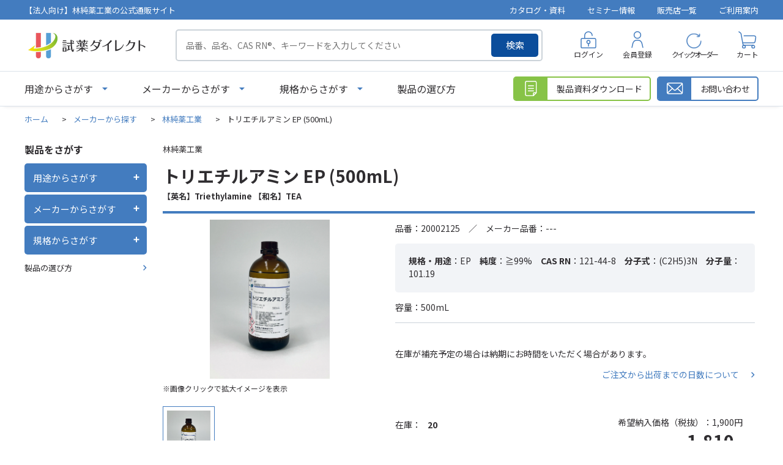

--- FILE ---
content_type: text/html; charset=utf-8
request_url: https://direct.hpc-j.co.jp/shop/g/g16277-1/
body_size: 59944
content:
<!DOCTYPE html>
<html data-browse-mode="P" lang="ja" >
<head>
<meta charset="UTF-8">
<title>トリエチルアミン EP (500mL) 林純薬工業-試薬ダイレクト-林純薬工業株式会社</title>
<link rel="canonical" href="https://direct.hpc-j.co.jp/shop/g/g16277-1/">


<meta name="description" content="トリエチルアミン EP (500mL) 林純薬工業のページです。試薬の購入と言えば総合試薬メーカーの林純薬工業公式通販サイト『試薬ダイレクト』。">
<meta name="keywords" content="16277-1,トリエチルアミン EP (500mL),500mL試薬,SDS,検査成績書,購入,標準品,溶媒,酸,電子工業用,分析用,調製,人工液,核酸合成,合成,ガスクロ,イオンクロマトグラフ,カールフィッシャー,水分測定,ハネウェル,クロマソルブ,林純薬">

<meta name="wwwroot" content="" />
<meta name="rooturl" content="https://direct.hpc-j.co.jp" />
<meta name="viewport" content="width=1200">
<link rel="stylesheet" type="text/css" href="https://ajax.googleapis.com/ajax/libs/jqueryui/1.13.1/themes/ui-lightness/jquery-ui.min.css">
<link rel="stylesheet" type="text/css" href="/css/sys/reset.css">
<link rel="stylesheet" type="text/css" href="/css/sys/base.css">
<link rel="stylesheet" type="text/css" href="/css/sys/block_icon_image.css">
<link rel="stylesheet" type="text/css" href="/css/usr/firstview_goodsdetail.css">


<link rel="stylesheet" type="text/css" href="/css/usr/firstview_header.css">


<link rel="stylesheet" type="text/css" href="/css/sys/base_form.css" media="print" onload="this.media='all'">
<link rel="stylesheet" type="text/css" href="/css/sys/base_misc.css" media="print" onload="this.media='all'">
<link rel="stylesheet" type="text/css" href="/css/sys/layout.css" media="print" onload="this.media='all'">
<link rel="stylesheet" type="text/css" href="/css/sys/block_common.css" media="print" onload="this.media='all'">
<link rel="stylesheet" type="text/css" href="/css/sys/block_customer.css" media="print" onload="this.media='all'">
<link rel="stylesheet" type="text/css" href="/css/sys/block_goods.css" media="print" onload="this.media='all'">
<link rel="stylesheet" type="text/css" href="/css/sys/block_order.css" media="print" onload="this.media='all'">
<link rel="stylesheet" type="text/css" href="/css/sys/block_misc.css" media="print" onload="this.media='all'">
<link rel="stylesheet" type="text/css" href="/css/sys/block_store.css" media="print" onload="this.media='all'">
<link rel="stylesheet" type="text/css" href="/css/sys/block_page_category.css" media="print" onload="this.media='all'">
<link rel="stylesheet" type="text/css" href="/css/sys/block_page.css" media="print" onload="this.media='all'">
<link rel="stylesheet" type="text/css" href="/lib/slick-theme.css" media="all">
<link rel="stylesheet" type="text/css" href="/lib/slick.css" media="all">

<script src="https://ajax.googleapis.com/ajax/libs/jquery/3.5.1/jquery.min.js" ></script>
<script src="https://ajax.googleapis.com/ajax/libs/jqueryui/1.13.1/jquery-ui.min.js" defer></script>
<script src="/lib/js.cookie.js" defer></script>
<script src="/lib/jquery.balloon.js" defer></script>
<script src="/lib/goods/jquery.tile.min.js" defer></script>
<script src="/lib/modernizr-custom.js" defer></script>
<script src="/lib/slick.min.js" defer></script>
<script src="/lib/vue.min.js" defer></script>
<script src="/js/sys/tmpl.js" defer></script>
<script src="/js/sys/msg.js" defer></script>
<script src="/js/sys/sys.js" defer></script>
<script src="/js/sys/common.js" defer></script>
<script src="/js/sys/search_suggest.js" defer></script>
<script src="/js/sys/ui.js" defer></script>
<script src="/js/sys/dmp_data_send.js" ></script>


<!-- Google Tag Manager -->
<script>(function(w,d,s,l,i){w[l]=w[l]||[];w[l].push({'gtm.start':
new Date().getTime(),event:'gtm.js'});var f=d.getElementsByTagName(s)[0],
j=d.createElement(s),dl=l!='dataLayer'?'&l='+l:'';j.async=true;j.src=
'https://www.googletagmanager.com/gtm.js?id='+i+dl;f.parentNode.insertBefore(j,f);
})(window,document,'script','dataLayer','GTM-57752DZ');</script>
<!-- End Google Tag Manager -->



<link rel="stylesheet" type="text/css" href="https://fonts.googleapis.com/css2?family=Josefin+Sans:wght@400;500;700&family=Noto+Sans+JP:wght@400;500;700&display=swap">
<link rel="stylesheet" type="text/css" href="/lib/scroll-hint.css">
<link rel="stylesheet" type="text/css" href="/css/usr/base.css" media="print" onload="this.media='all'">
<link rel="stylesheet" type="text/css" href="/css/usr/layout.css" media="print" onload="this.media='all'">
<link rel="stylesheet" type="text/css" href="/css/usr/block.css" media="print" onload="this.media='all'">
<link rel="stylesheet" type="text/css" href="/css/usr/user.css" media="print" onload="this.media='all'">
<script defer src="/js/usr/tmpl.js" defer></script>
<script defer src="/js/usr/msg.js" defer></script>
<script defer src="/lib/scroll-hint.min.js"></script>
<script defer src="/js/usr/user.js" defer></script>
<script defer src="/lib/lazysizes.min.js" defer></script>
<link rel="SHORTCUT ICON" href="/favicon.ico" type="image/x-icon">
<link rel="stylesheet" href="https://cdnjs.cloudflare.com/ajax/libs/font-awesome/6.3.0/css/all.min.css" integrity="sha512-SzlrxWUlpfuzQ+pcUCosxcglQRNAq/DZjVsC0lE40xsADsfeQoEypE+enwcOiGjk/bSuGGKHEyjSoQ1zVisanQ==" crossorigin="anonymous" referrerpolicy="no-referrer" />

<!--webtruタグ231208-->
<script src="https://cmp.datasign.co/v2/f869af1f84/cmp.js" data-hide-icon="false" async></script>
<!--webtruタグ-->

<!--Bing Webmaster Toolsタグ231225-->
<meta name="msvalidate.01" content="556716545D846648FE94754A32E84BD6" />
<!--Bing Webmaster Toolsタグ-->

<!-- start Promolayer JS code-->
<script type="module" src="https://modules.promolayer.io/index.js" data-pluid="4jgq4SFBmRUzXtVEtGs4BjYaSKr1" data-workspace="qYTf1itidxtwa2TxNzDy" crossorigin async></script>
<!-- end Promolayer JS code-->


<script src="/js/usr/goods.js" defer></script>
<!-- etm meta -->
<meta property="etm:device" content="desktop" />
<meta property="etm:page_type" content="goods" />
<meta property="etm:cart_item" content="[]" />
<meta property="etm:attr" content="" />
<meta property="etm:goods_detail" content="{&quot;goods&quot;:&quot;16277-1&quot;,&quot;category&quot;:&quot;hayashi&quot;,&quot;name&quot;:&quot;トリエチルアミン EP (500mL)&quot;,&quot;variation_name1&quot;:&quot;500mL&quot;,&quot;variation_name2&quot;:&quot;&quot;,&quot;item_code&quot;:&quot;20002125&quot;,&quot;backorder_fg&quot;:&quot;0&quot;,&quot;s_dt&quot;:&quot;&quot;,&quot;f_dt&quot;:&quot;&quot;,&quot;release_dt&quot;:&quot;&quot;,&quot;regular&quot;:&quot;0&quot;,&quot;set_fg&quot;:&quot;0&quot;,&quot;stock_status&quot;:&quot;1&quot;,&quot;price&quot;:&quot;2090&quot;,&quot;sale_fg&quot;:&quot;false&quot;,&quot;brand&quot;:&quot;&quot;,&quot;brand_name&quot;:&quot;&quot;,&quot;category_name&quot;:&quot;林純薬工業&quot;,&quot;category_code1&quot;:&quot;maker&quot;,&quot;category_name1&quot;:&quot;メーカーから探す&quot;,&quot;category_code2&quot;:&quot;hayashi&quot;,&quot;category_name2&quot;:&quot;林純薬工業&quot;,&quot;category_code3&quot;:&quot;hayashi&quot;,&quot;category_name3&quot;:&quot;林純薬工業&quot;,&quot;category_code4&quot;:&quot;hayashi&quot;,&quot;category_name4&quot;:&quot;林純薬工業&quot;}" />
<meta property="etm:goods_keyword" content="[{&quot;goods&quot;:&quot;16277-1&quot;,&quot;stock&quot;:&quot;---&quot;},{&quot;goods&quot;:&quot;16277-1&quot;,&quot;stock&quot;:&quot;121-44-8&quot;},{&quot;goods&quot;:&quot;16277-1&quot;,&quot;stock&quot;:&quot;20002125&quot;},{&quot;goods&quot;:&quot;16277-1&quot;,&quot;stock&quot;:&quot;500ML&quot;},{&quot;goods&quot;:&quot;16277-1&quot;,&quot;stock&quot;:&quot;EP&quot;},{&quot;goods&quot;:&quot;16277-1&quot;,&quot;stock&quot;:&quot;EP（EXTRA&quot;},{&quot;goods&quot;:&quot;16277-1&quot;,&quot;stock&quot;:&quot;PURE&quot;},{&quot;goods&quot;:&quot;16277-1&quot;,&quot;stock&quot;:&quot;REAGENT）&quot;},{&quot;goods&quot;:&quot;16277-1&quot;,&quot;stock&quot;:&quot;TEA&quot;},{&quot;goods&quot;:&quot;16277-1&quot;,&quot;stock&quot;:&quot;Triethylamine&quot;},{&quot;goods&quot;:&quot;16277-1&quot;,&quot;stock&quot;:&quot;トリエチルアミン&quot;},{&quot;goods&quot;:&quot;16277-1&quot;,&quot;stock&quot;:&quot;一般用試薬&quot;},{&quot;goods&quot;:&quot;16277-1&quot;,&quot;stock&quot;:&quot;林純薬工業&quot;}]" />
<meta property="etm:goods_event" content="[]" />
<meta property="etm:goods_genre" content="[{&quot;genre&quot;:&quot;hpcspec&quot;,&quot;name&quot;:&quot;自社規格&quot;,&quot;goods&quot;:&quot;16277-1&quot;}]" />

<script src="/js/sys/goods_ajax_cart.js" defer></script>
<script src="/js/sys/goods_ajax_bookmark.js" defer></script>
<script src="/js/sys/goods_ajax_quickview.js" defer></script>
<!-- Global site tag (gtag.js) - Google Analytics -->
<script async src="https://www.googletagmanager.com/gtag/js?id=G-K4E45JGKVR"></script>
<script>
  window.dataLayer = window.dataLayer || [];
  function gtag(){dataLayer.push(arguments);}

  gtag('js', new Date());
  
  
  gtag('config', 'G-K4E45JGKVR', { 'user_id': null });
  
</script>

<meta property="og:url" content="https://direct.hpc-j.co.jp/shop/g/g16277-1/">
<meta property="og:type" content="product">
<meta property="product:price:amount" content="2090">
<meta property="product:price:currency" content="JPY">
<meta property="product:product_link" content="https://direct.hpc-j.co.jp/shop/g/g16277-1/">
<meta property="og:title" content="トリエチルアミン EP (500mL) 林純薬工業-試薬ダイレクト-林純薬工業株式会社">
<meta property="og:description" content="トリエチルアミン EP (500mL) 林純薬工業のページです。試薬の購入と言えば総合試薬メーカーの林純薬工業公式通販サイト『試薬ダイレクト』。">

<meta property="og:image" content="https://direct.hpc-j.co.jp/img/goods/L/20002125.webp">






</head>
<body class="page-goods" >

<!-- Google Tag Manager (noscript) -->
<noscript><iframe src="https://www.googletagmanager.com/ns.html?id=GTM-57752DZ"
height="0" width="0" style="display:none;visibility:hidden"></iframe></noscript>
<!-- End Google Tag Manager (noscript) -->




<div class="wrapper">
	
		
		
				<header id="header" class="pane-header">
	<div class="block-header-info-frame">
		<div class="container">
			<div class="block-header-info-title">【法人向け】林純薬工業の公式通販サイト</div>
			<ul class="block-header-info-link">
				<li><a href="/shop/pages/catalog.aspx">カタログ・資料</a></li>
				<li><a href="/shop/pages/webinar_list.aspx">セミナー情報</a></li>
				<li><a href="/shop/store/list.aspx">販売店一覧</a></li>
				<li><a href="/shop/pages/guide.aspx">ご利用案内</a></li>
			</ul>
		</div>
	</div>
	<div class="container">
		<div class="block-header-left">
			<h1 class="block-header-logo">
				<a class="block-header-logo--link" href="/shop/"><img class="lazyload block-header-logo--img" alt="試薬ダイレクト" src="/img/usr/common/sitelogo.png" width="408" height="102"></a>
			</h1>
			<div class="block-global-search">
				<form name="frmSearch" method="get" action="/shop/goods/search.aspx">
					<input type="hidden" name="search" value="x">
					<input class="block-global-search--keyword js-suggest-search" type="text" value="" tabindex="1" id="keyword" placeholder="品番、品名、CAS RN&reg;、キーワードを入力してください" title="製品を検索する" name="keyword" data-suggest-submit="on" autocomplete="off">
					<button class="block-global-search--submit btn btn-default" type="submit" tabindex="1" name="search" value="search">検索</button>
				</form>
			</div>
		</div>
		<div class="block-headernav">
			<ul class="block-headernav--item-list">
				<li class="block-headernav--item-login">
					<a href="/shop/customer/menu.aspx">ログイン</a>
				</li>
				<li class="block-headernav--item-register">
					<a href="/shop/customer/entry.aspx">会員登録</a>
				</li>
				<li class="block-headernav--item-quickorder">
					<a href="/shop/quickorder/quickorder.aspx">クイックオーダー</a>
				</li>
				<li class="block-headernav--item-cart">
					<a href="/shop/cart/cart.aspx">
						<span class="block-headernav--cart-count js-cart-count"></span>
						カート
					</a>
				</li>
			</ul>
		</div>
	</div>
</header>

<div class="fix-header">
	<div class="container">
		<div class="block-header-left">
			<p class="block-header-logo">
				<a class="block-header-logo--link" href="/shop/"><img class="lazyload block-header-logo--img" alt="sitelogo" src="/img/usr/common/sitelogo.png" width="408" height="102"></a>
			</p>
			<ul class="block-globalnav--item-list">
				<li class="js-animation-megamenu-click block-globalnav--item-list-use">
					<a class="block-globalnav--item-link" href="javascript:void(0);">用途からさがす</a>
					<div class="block-globalnav-menu js-submenu-click block-globalnav-genre">
						<div id="genre_fix_tree10" class="block-globalnav-menu--item-frame">
							<ul class="block-globalnav-genre-tree-2">
								<li v-for="genre in genre10Tree02">
									<span v-if="genre.name2 === ''" :data-genre-code="genre.tree">{{ genre.name }}</span>
									<span v-else :data-genre-code="genre.tree">{{ genre.name2 }}</span>
								</li>
							</ul>
							<ul class="block-globalnav-genre-tree-3">
								<li v-for="genre in genre10Tree03" :data-genre-code="genre.tree">
									<a v-if="genre.name2 === ''" :href="`/shop/r/r${genre.Genre}`">{{ genre.name }}</a>
									<a v-else :href="`/shop/r/r${genre.Genre}`">{{ genre.name2 }}</a>
								</li>
							</ul>
						</div>
						<button type="button" class="m-nav-global_close-button js-drawer_close-button"><span>閉じる</span></button>
					</div>
				</li>
				<li class="js-animation-megamenu-click block-globalnav--item-list-maker">
					<a class="block-globalnav--item-link" href="javascript:void(0);">メーカーからさがす</a>
					<div class="block-globalnav-menu js-submenu-click block-globalnav-category">
						<div class="block-globalnav-menu--item-frame">
							<div class="block-maker-list-frame">
								<div class="block-maker-list-category block-maker-list-category-in-house">
									<p class="title">自社製品</p>
									<ul class="block-maker-list">
										<li><a href="/shop/c/chayashi/"><img src="/img/usr/category/top/hayashi.png" alt="林純薬工業株式会社"></a></li>
									</ul>
								</div>
								<div class="block-maker-list-category block-maker-list-category-sales-agent">
									<p class="title">販売代理店製品</p>
									<ul class="block-maker-list">
										<li><a href="/shop/c/choneywell/"><img src="/img/usr/category/top/honeywell.png" alt="Honeywell"></a></li>
										<li><a href="/shop/c/choneywellbj/"><img src="/img/usr/category/top/honeywell_bj.png" alt="Honeywell Burdick&Jackson"></a>
<dl class="block-maker-list-sub-list fit mr-in-auto">
<dd><a href="https://direct.hpc-j.co.jp/shop/c/cbiosyn-bj/">BioSyn&trade;</a></dd>
<dd><a href="https://direct.hpc-j.co.jp/shop/c/clabready-bj/">LabReady&trade;</a></dd>
</dl></li>
										<li><a href="/shop/c/choneywellfluka/"><img src="/img/usr/category/top/honeywell_fluka.png" alt="Honeywell Fluka"></a>
<dl class="block-maker-list-sub-list fit mr-in-auto">
<dd><a href="https://direct.hpc-j.co.jp/shop/c/cbiosyn-fluka/">BioSyn&trade;</a></dd>
<dd><a href="https://direct.hpc-j.co.jp/shop/c/cchromasolv-fluka/">CHROMASOLV&trade;</a></dd>
<dd><a href="https://direct.hpc-j.co.jp/shop/c/chydranal-fluka/">HYDRANAL&trade;</a></dd>
<dd><a href="https://direct.hpc-j.co.jp/shop/c/ctraceselect-fluka/">TraceSELECT&trade;</a></dd>
</dl></li>
										<li><a href="/shop/c/choneywellriedeldehaen/"><img src="/img/usr/category/top/honeywell_rdh.png" alt="Honeywell Riedel-de Haen"></a>
<dl class="block-maker-list-sub-list fit mr-in-auto">
<dd><a href="https://direct.hpc-j.co.jp/shop/c/cchromasolv-rh/">CHROMASOLV&trade;</a></dd>
<dd><a href="https://direct.hpc-j.co.jp/shop/c/clabready-rh/">LabReady&trade;</a></dd>
<dd><a href="https://direct.hpc-j.co.jp/shop/c/ctraceselect-rh/">TraceSELECT&trade;</a></dd>
</dl></li>
										<li><a href="/shop/c/cneogen/"><img src="/img/usr/category/top/neogen.webp" alt="Neogen"></a></li>
                                        <li><a href="https://direct.hpc-j.co.jp/shop/c/chpcstandardsgmnh/"><img src="/img/usr/category/top/hpc-standards-gmbh.webp" alt="HPC Standards GmbH"></a></li>
									</ul>
								</div>
                                <div class="block-maker-list-category block-maker-list-category-sales-agent">
									<p class="title">注目メーカー</p>
									<ul class="block-maker-list partner">
										<li><a href="/shop/c/cmitsuikinzoku/"><img src="/img/usr/category/top/mitsuikinzoku.webp" alt="三井金属"></a></li>
                                        <li><a href="/shop/c/ctci/"><img src="/img/usr/category/top/tci.webp" alt="東京化成工業"></a></li>
										<li><a href="/shop/c/cnacalai/"><img src="/img/usr/category/top/nacalaitesque_r.webp" alt="ナカライテスク社"></a></li>
                                        <li><a href="/shop/c/cmitsubishigas/"><img src="/img/usr/category/top/mitsubishigas.webp" alt="三菱ガス化学"></a></li>
                                        <li><a href="/shop/c/cyamakei/"><img src="/img/usr/category/top/yamakei.webp" alt="山桂産業"></a></li>
									</ul>
								</div>
								<div class="block-maker-list-category block-maker-list-category-other">
									<p class="title">その他のメーカー</p>
			<ul class="block-maker-list text-link">
                <li><a href="https://direct.hpc-j.co.jp/shop/c/chiranuma/">HIRANUMA</a></li>
                <li><a href="https://direct.hpc-j.co.jp/shop/c/cprimaham/">プリマハム</a></li>
                <li><a href="https://direct.hpc-j.co.jp/shop/c/cmitsubisichemical/">三菱ケミカル</a></li>
                <li><a href="https://direct.hpc-j.co.jp/shop/c/cchemservice/">chem service</a></li>
                <li><a href="https://direct.hpc-j.co.jp/shop/c/cdikma/">DiKMA</a></li>
                <li><a href="https://direct.hpc-j.co.jp/shop/c/chongenebiotech/">Hongene Biotech</a></li>
                <li><a href="https://direct.hpc-j.co.jp/shop/c/csumika/">住化分析センター</a></li>
                <li><a href="https://direct.hpc-j.co.jp/shop/c/ctlc/">TLC Pharmaceutical Standards</a></li>
                <li><a href="https://direct.hpc-j.co.jp/shop/c/cwitega-l-b-a/">WITEGA Laboratorien Berlin-Adlershof GmbH</a></li>
              </ul>
								</div>
							</div>
						</div>

						<button type="button" class="m-nav-global_close-button js-drawer_close-button"><span>閉じる</span></button>
					</div>
				</li>
				<li>
					<a class="block-globalnav--item-link" href="/shop/pages/choice.aspx">製品の選び方</a>
				</li>
			</ul>
		</div>
		<div class="block-header-right">
			<div class="block-global-search">
				<form name="frmSearch" method="get" action="/shop/goods/search.aspx">
					<input type="hidden" name="search" value="x">
					<input class="block-global-search--keyword js-suggest-search" type="text" value="" tabindex="1" id="keyword" placeholder="品番、品名、CAS RN&reg;、キーワード" title="製品を検索する" name="keyword" data-suggest-submit="on" autocomplete="off">
					<button class="block-global-search--submit btn btn-default" type="submit" tabindex="1" name="search" value="search">検索</button>
				</form>
			</div>
			<div class="block-headernav">
				<ul class="block-headernav--item-list">
					<li class="block-headernav--item-login">
						<a href="/shop/customer/menu.aspx">ログイン</a>
					</li>
					<li class="block-headernav--item-cart">
						<a href="/shop/cart/cart.aspx">
							<span class="block-headernav--cart-count js-cart-count"></span>
							カート
						</a>
					</li>
				</ul>
			</div>
		</div>
	</div>
</div>
				
					<nav class="pane-globalnav">
	<div class="container">
		<div class="block-globalnav">
			<ul class="block-globalnav--item-list">
				<li class="js-animation-megamenu-click block-globalnav--item-list-use">
					<a class="block-globalnav--item-link" href="javascript:void(0);">用途からさがす</a>
					<div class="block-globalnav-menu js-submenu-click block-globalnav-genre">
						<div id="genre_tree10" class="block-globalnav-menu--item-frame">
							<ul class="block-globalnav-genre-tree-2">
								<li v-for="genre in genre10Tree02">
									<span v-if="genre.name2 === ''" :data-genre-code="genre.tree">{{ genre.name }}</span>
									<span v-else :data-genre-code="genre.tree">{{ genre.name2 }}</span>
								</li>
							</ul>
							<ul class="block-globalnav-genre-tree-3">
								<li v-for="genre in genre10Tree03" :data-genre-code="genre.tree">
									<a v-if="genre.name2 === ''" :href="`/shop/r/r${genre.Genre}`">{{ genre.name }}</a>
									<a v-else :href="`/shop/r/r${genre.Genre}`">{{ genre.name2 }}</a>
								</li>
							</ul>
						</div>
						<button type="button" class="m-nav-global_close-button js-drawer_close-button"><span>閉じる</span></button>
					</div>
				</li>
				<li class="js-animation-megamenu-click block-globalnav--item-list-maker">
					<a class="block-globalnav--item-link" href="javascript:void(0);">メーカーからさがす</a>
					<div class="block-globalnav-menu js-submenu-click block-globalnav-category">
						<div class="block-globalnav-menu--item-frame">
							<div class="block-maker-list-frame">
								<div class="block-maker-list-category block-maker-list-category-in-house">
									<p class="title">自社製品</p>
									<ul class="block-maker-list">
										<li><a href="https://direct.hpc-j.co.jp/shop/c/chayashi/"><img src="/img/usr/category/top/hayashi.png" alt="林純薬工業株式会社"></a></li>
									</ul>
								</div>
								<div class="block-maker-list-category block-maker-list-category-sales-agent">
									<p class="title">販売代理店製品</p>
									<ul class="block-maker-list">
										<li><a href="https://direct.hpc-j.co.jp/shop/c/choneywell/"><img src="/img/usr/category/top/honeywell.png" alt="Honeywell"></a></li>
										<li><a href="https://direct.hpc-j.co.jp/shop/c/choneywellbj/"><img src="/img/usr/category/top/honeywell_bj.png" alt="Honeywell Burdick&Jackson"></a>
<dl class="block-maker-list-sub-list fit mr-in-auto">
<dd><a href="https://direct.hpc-j.co.jp/shop/c/cbiosyn-bj/">BioSyn&trade;</a></dd>
<dd><a href="https://direct.hpc-j.co.jp/shop/c/clabready-bj/">LabReady&trade;</a></dd>
</dl></li>
										<li><a href="https://direct.hpc-j.co.jp/shop/c/choneywellfluka/"><img src="/img/usr/category/top/honeywell_fluka.png" alt="Honeywell Fluka"></a>
<dl class="block-maker-list-sub-list fit mr-in-auto">
<dd><a href="https://direct.hpc-j.co.jp/shop/c/cbiosyn-fluka/">BioSyn&trade;</a></dd>
<dd><a href="https://direct.hpc-j.co.jp/shop/c/cchromasolv-fluka/">CHROMASOLV&trade;</a></dd>
<dd><a href="https://direct.hpc-j.co.jp/shop/c/chydranal-fluka/">HYDRANAL&trade;</a></dd>
<dd><a href="https://direct.hpc-j.co.jp/shop/c/ctraceselect-fluka/">TraceSELECT&trade;</a></dd>
</dl></li>
										<li><a href="https://direct.hpc-j.co.jp/shop/c/choneywellriedeldehaen/"><img src="/img/usr/category/top/honeywell_rdh.png" alt="Honeywell Riedel-de Haen"></a>
<dl class="block-maker-list-sub-list fit mr-in-auto">
<dd><a href="https://direct.hpc-j.co.jp/shop/c/cchromasolv-rh/">CHROMASOLV&trade;</a></dd>
<dd><a href="https://direct.hpc-j.co.jp/shop/c/clabready-rh/">LabReady&trade;</a></dd>
<dd><a href="https://direct.hpc-j.co.jp/shop/c/ctraceselect-rh/">TraceSELECT&trade;</a></dd>
</dl></li>
										<li><a href="https://direct.hpc-j.co.jp/shop/c/cneogen/"><img src="/img/usr/category/top/neogen.webp" alt="ネオジェンジャパン"></a></li>
                                        <li><a href="https://direct.hpc-j.co.jp/shop/c/chpcstandardsgmnh/"><img src="/img/usr/category/top/hpc-standards-gmbh.webp" alt="HPC Standards GmbH"></a></li>
									</ul>
								</div>
                                <div class="block-maker-list-category block-maker-list-category-sales-agent">
									<p class="title">注目メーカー</p>
									<ul class="block-maker-list partner">
										<li><a href="/shop/c/cmitsuikinzoku/"><img src="/img/usr/category/top/mitsuikinzoku.webp" alt="三井金属"></a></li>
                                        <li><a href="/shop/c/ctci/"><img src="/img/usr/category/top/tci.webp" alt="東京化成工業"></a></li>
										<li><a href="/shop/c/cnacalai/"><img src="/img/usr/category/top/nacalaitesque_r.webp" alt="ナカライテスク社"></a></li>
                                        <li><a href="/shop/c/cmitsubishigas/"><img src="/img/usr/category/top/mitsubishigas.webp" alt="三菱ガス化学"></a></li>
                                        <li><a href="/shop/c/cyamakei/"><img src="/img/usr/category/top/yamakei.webp" alt="山桂産業"></a></li>
									</ul>
								</div>
								<div class="block-maker-list-category block-maker-list-category-other">
									<p class="title">その他のメーカー</p>
			<ul class="block-maker-list text-link">
                <li><a href="https://direct.hpc-j.co.jp/shop/c/chiranuma/">HIRANUMA</a></li>
                <li><a href="https://direct.hpc-j.co.jp/shop/c/cprimaham/">プリマハム</a></li>
                <li><a href="https://direct.hpc-j.co.jp/shop/c/cmitsubisichemical/">三菱ケミカル</a></li>
                <li><a href="https://direct.hpc-j.co.jp/shop/c/cchemservice/">chem service</a></li>
                <li><a href="https://direct.hpc-j.co.jp/shop/c/cdikma/">DiKMA</a></li>
                <li><a href="https://direct.hpc-j.co.jp/shop/c/chongenebiotech/">Hongene Biotech</a></li>

                <li><a href="https://direct.hpc-j.co.jp/shop/c/csumika/">住化分析センター</a></li>
                <li><a href="https://direct.hpc-j.co.jp/shop/c/ctlc/">TLC Pharmaceutical Standards</a></li>
                <li><a href="https://direct.hpc-j.co.jp/shop/c/cwitega-l-b-a/">WITEGA Laboratorien Berlin-Adlershof GmbH</a></li>
              </ul>
								</div>
							</div>
						</div>

						<button type="button" class="m-nav-global_close-button js-drawer_close-button"><span>閉じる</span></button>
					</div>
				</li>
				<li class="js-animation-megamenu-click block-globalnav--item-list-norm">
					<a class="block-globalnav--item-link" href="javascript:void(0);">規格からさがす</a>
					<div class="block-globalnav-menu js-submenu-click block-globalnav-genre">
						<div id="genre_tree20" class="block-globalnav-menu--item-frame">
							<ul class="block-globalnav-genre-tree-2">
								<li v-for="genre in genre20Tree02" :data-genre-code="genre.tree">
									<a v-if="genre.name2 === ''" :href="`/shop/r/r${genre.Genre}`">{{ genre.name }}</a>
									<a v-else :href="`/shop/r/r${genre.Genre}`">{{ genre.name2 }}</a>
								</li>
							</ul>
						</div>
						<button type="button" class="m-nav-global_close-button js-drawer_close-button"><span>閉じる</span></button>	
					</div>
				</li>
				<li>
					<a class="block-globalnav--item-link" href="/shop/pages/choice.aspx">製品の選び方</a>
				</li>
			</ul>

			<div class="block-globalnav-page-link">
				<div class="block-globalnav-page-link-item block-globalnav-page-link-download">
					<a href="/shop/goodsdocument/download.aspx">
						<span class="icon"></span>
						<span class="name">製品資料ダウンロード</span>
					</a>
				</div>
				<div class="block-globalnav-page-link-item block-globalnav-page-link-contact">
					<a href="/shop/contact/contact.aspx">
						<span class="icon"></span>
						<span class="name">お問い合わせ</span>
					</a>
				</div>
			</div>
		</div>
	</div>
</nav>

<div id="block-globalnav-modal"></div>
				
		
	
	
<div class="pane-topic-path">
	<div class="container">
		<div class="block-topic-path">
	<ul class="block-topic-path--list" id="bread-crumb-list" itemscope itemtype="https://schema.org/BreadcrumbList">
		<li class="block-topic-path--category-item block-topic-path--item__home" itemscope itemtype="https://schema.org/ListItem" itemprop="itemListElement">
	<a href="https://direct.hpc-j.co.jp/shop/" itemprop="item">
		<span itemprop="name">ホーム</span>
	</a>
	<meta itemprop="position" content="1" />
</li>

<li class="block-topic-path--category-item" itemscope itemtype="https://schema.org/ListItem" itemprop="itemListElement">
	&gt;
	<a href="https://direct.hpc-j.co.jp/shop/c/cmaker/" itemprop="item">
		<span itemprop="name">メーカーから探す</span>
	</a>
	<meta itemprop="position" content="2" />
</li>


<li class="block-topic-path--category-item" itemscope itemtype="https://schema.org/ListItem" itemprop="itemListElement">
	&gt;
	<a href="https://direct.hpc-j.co.jp/shop/c/chayashi/" itemprop="item">
		<span itemprop="name">林純薬工業</span>
	</a>
	<meta itemprop="position" content="3" />
</li>


<li class="block-topic-path--category-item block-topic-path--item__current" itemscope itemtype="https://schema.org/ListItem" itemprop="itemListElement">
	&gt;
	<a href="https://direct.hpc-j.co.jp/shop/g/g16277-1/" itemprop="item">
		<span itemprop="name">トリエチルアミン EP (500mL)</span>
	</a>
	<meta itemprop="position" content="4" />
</li>


	</ul>

</div>
	</div>
</div>
<div class="pane-contents">
<div class="container">
<div class="pane-left-menu">
<div class="block-left-menu-frame">
    <p class="title">製品をさがす</p>
    <ul class="left-menu-accordion">
        <li class="left-menu-accordion-item">
            <div class="left-menu-ac-label">
                <p>用途からさがす</p>
                <div class="left-menu-ac-icon-wrap"><span class="left-menu-ac-icon"></span></div>
            </div>
            <div id="left_menu_genre_tree10" class="left-menu-ac-content">
                <ul class="left-menu-ac-genre-tree-2">
                    <li v-for="genre in genre10Tree02">
                        <span v-if="genre.name2 === ''" :data-genre-genre="genre.Genre" :data-genre-src="genre.src3" :data-genre-code="genre.tree">{{ genre.name }}</span>
                        <span v-else :data-genre-genre="genre.Genre" :data-genre-src="genre.src3" :data-genre-code="genre.tree">{{ genre.name2 }}</span>
                    </li>
                </ul>
                <div class="left-menu-ac-genre-tree-3-wrap">
                    <div class="inner">
                        <div class="genre-tree-2-title">
                            <a href="#">
                                <img src="" alt="" width="42" height="42">
                                <span class="name"></span>
                            </a>
                        </div>
                        <ul class="left-menu-ac-genre-tree-3">
                            <li v-for="genre in genre10Tree03" :data-genre-code="genre.tree">
                                <a v-if="genre.name2 === ''" :href="`/shop/r/r${genre.Genre}`">{{ genre.name }}</a>
                                <a v-else :href="`/shop/r/r${genre.Genre}`">{{ genre.name2 }}</a>
                            </li>
                        </ul> 
                    </div>
                </div>
            </div>
        </li>
        <li class="left-menu-accordion-item">
            <div class="left-menu-ac-label">
                <p>メーカーからさがす</p>
                <div class="left-menu-ac-icon-wrap"><span class="left-menu-ac-icon"></span></div>
            </div>
            <div id="left_menu_category_tree" class="left-menu-ac-content">
                <ul class="left-menu-ac-category-tree-2">
                    <li v-for="category in category10Tree02">
                        <a v-if="category.name2 === ''" :href="`/shop/c/c${category.category}`">{{ category.name }}</a>
                        <a v-else :href="`/shop/c/c${category.category}`">{{ category.name2 }}</a>
                    </li>
                </ul>
                <div class="left-menu-ac-more-btn">
                    <button type="button">もっと見る</button>
                </div>
            </div>
        </li>
        <li class="left-menu-accordion-item">
            <div class="left-menu-ac-label">
                <p>規格からさがす</p>
                <div class="left-menu-ac-icon-wrap"><span class="left-menu-ac-icon"></span></div>
            </div>
            <div id="left_menu_genre_tree20" class="left-menu-ac-content">
                <ul class="left-menu-ac-genre-tree-2">
                    <li v-for="genre in genre20Tree02" :data-genre-code="genre.tree">
                        <a v-if="genre.name2 === ''" :href="`/shop/r/r${genre.Genre}`">{{ genre.name }}</a>
                        <a v-else :href="`/shop/r/r${genre.Genre}`">{{ genre.name2 }}</a>
                    </li>
                </ul>
            </div>
        </li>
        <li><a href="/shop/pages/choice.aspx">製品の選び方</a></li>
    </ul>
</div>


</div>

<main class="pane-main">

<div class="block-goods-detail">
	<div class="pane-goods-header">

		<input type="hidden" value="" id="hidden_variation_group">
		<input type="hidden" value="0" id="variation_design_type">
		<input type="hidden" value="16277-1" id="hidden_goods">
		<input type="hidden" value="トリエチルアミン EP (500mL)" id="hidden_goods_name">
		<input type="hidden" value="61e99b349246dca6ea0137236a22d739c8d5247ba4a273bc023f079727a548ef" id="js_crsirefo_hidden">
		<div class="block-goods-category-icon">
			<div class="block-goods-category-name">林純薬工業</div>

		</div>

		<div class="block-goods-header">
			<div class="block-goods-name">
				<h1 class="h1 block-goods-name--text js-enhanced-ecommerce-goods-name">トリエチルアミン EP (500mL)</h1>
			</div>

			<div class="block-goods-comment6">
				【英名】Triethylamine 【和名】TEA
			</div>

		</div>

	</div>

	<div class="pane-goods-left-side block-goods-detail--color-variation-goods-image" id="gallery">
		<script src="/lib/jquery.bxslider.min.js" defer></script>
		<script src="/js/sys/color_variation_goods_images.js" defer></script>

		<div class="js-goods-detail-goods-slider">
	
	
			<div class="block-src-l js-goods-img-item block-goods-detail-line-item">
				<a href="/img/goods/L/20002125.webp" name="16277-1" title="トリエチルアミン EP (500mL)" class="js-lightbox-gallery-info">
					<figure><img class="lazyload block-src-1--image" data-src="/img/goods/L/20002125.webp" alt="トリエチルアミン EP (500mL) 500mL" ></figure>
				</a>
				
			</div>
	
	
	
	
	
	
	
	
		</div>

		<p class="block-goods-detail--color-variation-goods-image-note">※画像クリックで拡大イメージを表示</p>
		<div class="block-goods-detail--color-variation-goods-thumbnail-form">

			<div class="block-goods-gallery block-goods-detail--color-variation-goods-thumbnail-images" id="gallery">
				<ul class="js-goods-detail-gallery-slider">
	
	
					<li class="block-goods-gallery--color-variation-src-l block-goods-gallery--color-variation-src">
						<a href="/img/goods/L/20002125.webp" name="16277-1" title="トリエチルアミン EP (500mL)">
							<figure class="img-center"><img src="/img/usr/lazyloading.png" data-src="/img/goods/L/20002125.webp" alt=""  class="lazyload"></figure>
						</a>
						
						
					</li>
	
	
	
	
	
	
	
	
				</ul>
				<div class="block-goods-detail--color-variation-goods-thumbnail-control">
					<div class="color-variation-prev"></div>
					<div class="color-variation-next"></div>
				</div>
			</div>

		</div>


	</div>
	<div class="pane-goods-right-side">
	<form name="frm" method="GET" action="/shop/cart/cart.aspx">

		<div class="goods-detail-description block-goods-item-code-head">
		品番：20002125　／　メーカー品番：---
		</div>


		<div class="block-goods-comment1">
			<span>規格・用途</span>：EP<span>純度</span>：≧99%<span>CAS RN</span>：121-44-8<span>分子式</span>：(C2H5)3N<span>分子量</span>：101.19
		</div>


		<div class="block-goods-size-related-link">
			<div class="goods-detail-description block-goods-size">容量：500mL</div>
			<div class="block-goods-related-groop-link">
				<a href="#accessory_size">その他の容量はこちら</a>
			</div>
		</div>


		<div class="block-goods-comment2"><p class="margin-top-bottom-text">在庫が補充予定の場合は納期にお時間をいただく場合があります。</p><div class="block-goods-about-link"><a href="/shop/pages/delivery_time.aspx">ご注文から出荷までの日数について</a></div></div>


		<div class="block-goods-stock-price-info">
	
			<dl class="goods-detail-description block-goods-stock">
				<dt>在庫：</dt>
				<dd id="spec_stock_msg">20</dd>
			</dl>
	
			<div class="block-goods-price ">
				<dl class="block-goods-price--items">
					<dt>希望納入価格（税抜）：</dt>
					<dd class="block-goods-price--item block-goods-price--price price js-enhanced-ecommerce-goods-price">
						1,900円
					</dd>
				</dl>
				

	
				<dl class="block-goods-price--items">
					<dt>WEB価格（税抜）　</dt>
					<dd class="block-goods-price--item block-goods-price--carc-price price">1,810円</dd>
				</dl>
	
				

			</div>
		</div>
		

		<div class="block-goods-tmpl-goods-price-nologin-info">
			
		</div>

		<div class="block-goods-qty-cart">

	
			<div class="block-goods-qty">
				<input type="text" name="qty" maxlength="4" size="4" value="1" min="1" max="9999" pattern="^[0-9]+$">
				<div class="block-goods-qty-count">
					<div class="block-goods-qty-count-btn minus"><button type="button"></button></div>
					<div class="block-goods-qty-count-btn plus"><button type="button"></button></div>
				</div>
			</div>
	


			<div class="block-variation"><input name="goods" type="hidden" value="16277-1"></div>
	


	
			
<div class="block-add-cart">
<button class="block-add-cart--btn btn btn-primary js-enhanced-ecommerce-add-cart-detail" type="submit" value="カートにいれる">カートにいれる</button>
</div>

	
	
	
	
		
	
	
	
	

		</div>

		<div class="block-goods-bookmark-contact">

			<div class="block-goods-favorite">

    <a class="block-goods-favorite--btn btn btn-default js-animation-bookmark invalid-guest-bookmark js-enhanced-ecommerce-goods-bookmark" href="https://direct.hpc-j.co.jp/shop/customer/bookmark.aspx?goods=16277-1&crsirefo_hidden=61e99b349246dca6ea0137236a22d739c8d5247ba4a273bc023f079727a548ef">お気に入り登録</a>

</div>
			<div id="cancel-modal" data-title="お気に入りの解除" style="display:none;">
    <div class="modal-body">
        <p>お気に入りを解除しますか？</p>
    </div>
    <div class="modal-footer">
        <input type="button" name="btncancel" class="btn btn-secondary" value="キャンセル">
        <a class="btn btn-primary block-goods-favorite-cancel--btn js-animation-bookmark js-modal-close">OK</a>
        <div class="bookmarkmodal-option">
            <a class="btn btn-secondary" href="/shop/customer/bookmark_guest.aspx?goods=16277-1&crsirefo_hidden=61e99b349246dca6ea0137236a22d739c8d5247ba4a273bc023f079727a548ef">お気に入り一覧へ</a>
        </div>
    </div>
</div>


		<div class="block-contact-about-goods">
	<a class="block-contact-about-goods--btn btn btn-default" href="/shop/contact/contact.aspx?goods=16277-1&amp;subject_id=00000001">お問い合わせ</a>
</div>


		</div>

		<div class="block-goods-about-link">
			<div class="block-goods-qa">
				<a href="/shop/pages/faq.aspx">よくあるご質問</a>
			</div>
			<div class="block-goods-ship-about">
				<a href="/shop/pages/shipping.aspx">送料について</a>
			</div>
		</div>




<input name="crsirefo_hidden" type="hidden" value="50e237e120e070ac2cb3a8b49c4e1557b32d966275ac8c9db575b563ac040c3c">




	</form>
	</div>
	<div class="pane-goods-center">

		<div class="block-goods-comment4"><div class="block-goods-comment-box"><p class="block-goods-comment-box-title">製品資料ダウンロード</p><div class="block-goods-comment-column3-box-list-wrap"><div class="block-goods-comment-column3-box-list-item"><p class="block-goods-comment-column3-box-list-title">SDS</p><ul class="block-goods-comment-language-list"><li><a href="https://direct.hpc-j.co.jp/sds/jpn/C8-08.pdf" download>日本語版</a></li><li><a href="https://direct.hpc-j.co.jp/sds/eng/C8-08_EN.pdf" download>English版</a></li></ul></div><div class="block-goods-comment-column3-box-list-item"><p class="block-goods-comment-column3-box-list-title">製品規格</p><ul class="block-goods-comment-language-list"><li><a href="https://direct.hpc-j.co.jp/goodsspecifications/jpn/20002125.pdf" download>日本語版</a></li><li><a href="https://direct.hpc-j.co.jp/goodsspecifications/eng/20002125_EN.pdf" download>English版</a></li></ul></div><div class="block-goods-comment-column3-box-list-item"><p class="block-goods-comment-column3-box-list-title">検査成績書</p><ul class="block-goods-comment-language-list"><li><a href="/shop/goodsdocument/download.aspx?item_code=20002125">ダウンロード</a></li></ul></div></div><p class="note for-sp">※PCでのダウンロードを推奨します。</p></div></div>


		<div class="block-accessory-list">
			<div class="block-accessory-list--name">その他の規格用途、容量はこちら</div>
<div class="block-accessory-list--list" id="block_of_recommend">
	<div class="block-accessory-list-item" id="accessory_related">
    <h3 class="block-main02-title">その他の規格用途、容量はこちら</h3>
	
<script type="text/template" id="js_crsirefo">bb3a74154584494200c7f208b187627d4db8ea927d71d5283d071322f084fda4</script>
<script src="/js/sys/js_crsirefo.js" defer></script>




<div class="block-goods-detail-j">
	<ul class="block-goods-detail-j--items">
		<li class="block-goods-detail-j--goods js-enhanced-ecommerce-item">
	<a href="/shop/g/g16277-2/" title="トリエチルアミン EP (14kg)" class="js-enhanced-ecommerce-image">
		<div class="block-icon">
			
			
			
			
			
			
		</div>

		<div class="block-goods-detail-j--goods-category">林純薬工業</div>


		<div class="block-goods-detail-j--goods-name">トリエチルアミン EP (14kg)</div>


<div class="block-goods-detail-j--goods-description">

			<div class="block-goods-detail-j--goods-description-inner">
		
				<div class="block-goods-detail-j--goods-comment1">
					<span>規格・用途</span>：EP<span>純度</span>：≧99%<span>CAS RN</span>：121-44-8<span>分子式</span>：(C2H5)3N<span>分子量</span>：101.19
				</div>
		
				<div class="variation-name js-enhanced-ecommerce-variation-name"><span class="size-title">容量：</span>14kg</div>
			</div>

	
			<div class="block-goods-detail-j--goods-stock">在庫：0</div>
	
	
		</div>
	</a>
</li>
<li class="block-goods-detail-j--goods js-enhanced-ecommerce-item">
	<a href="/shop/g/g16277-3/" title="トリエチルアミン GR (500mL)" class="js-enhanced-ecommerce-image">
		<div class="block-icon">
			
			
			
			
			
			
		</div>

		<div class="block-goods-detail-j--goods-category">林純薬工業</div>


		<div class="block-goods-detail-j--goods-name">トリエチルアミン GR (500mL)</div>


<div class="block-goods-detail-j--goods-description">

			<div class="block-goods-detail-j--goods-description-inner">
		
				<div class="block-goods-detail-j--goods-comment1">
					<span>規格・用途</span>：GR<span>純度</span>：≧99%<span>CAS RN</span>：121-44-8<span>分子式</span>：(C2H5)3N<span>分子量</span>：101.19
				</div>
		
				<div class="variation-name js-enhanced-ecommerce-variation-name"><span class="size-title">容量：</span>500mL</div>
			</div>

	
			<div class="block-goods-detail-j--goods-stock">在庫：0</div>
	
	 
			<div class="block-goods-detail-j--price-infos">
				<div class="block-goods-detail-j--price-items">
					<div class="block-goods-detail-j--price price js-enhanced-ecommerce-goods-price">希望納入価格(税抜)<span>2,000円</span></div>
	
				</div>
			</div>
	
		</div>
	</a>
</li>


	</ul>
</div>



	</div>
</div>
		</div>


		<div class="block-goods-comment5"><h2>製品情報</h2><div class="block-page--freespace-table"><table class="th-top"><tr><th class="fb-w220 sb-w121">保管条件</th><td>常温</td></tr><tr><th class="fb-w220 sb-w121">輸送条件</th><td>常温</td></tr></table></div></div>


		<div class="block-goods-comment7"><h2>法関連情報</h2><div class="block-page--freespace-table"><table class="th-top"><tr><th class="fb-w220 sb-w121">毒物及び<br class="for-sp">劇物取締法</th><td>非該当</td></tr><tr><th>麻薬及び<br class="for-sp">向精神薬取締法</th><td>非該当</td></tr><tr><th>消防法（危険物）</th><td>危険物第4類第一石油類（非水溶性）</td></tr><tr><th>労働安全衛生法</th><td>名称を表示及び通知すべき危険物及び有害物</td></tr><tr><th>PRTR対象物質</th><td>第１種指定化学物質</td></tr><tr><th>化審法</th><td>非該当</td></tr></table></div></div>



		<div class="block-goods-comment9"><p class="block-goods-comment5-bottom sb_padding">掲載内容は当ページ掲載時点の情報のため、最新の仕様と異なる場合がございます。あらかじめご了承ください。</p></div>


		<dl class="goods-detail-description block-goods-code">
			<dt>製品コード</dt>
			<dd id="spec_goods">16277-1</dd>
		</dl>



		<dl class="goods-detail-description block-goods-class1">
			<dt>限定公開フラグ</dt>
			<dd id="spec_class1_name">一般公開</dd>
		</dl>








<div class="block-goods-spec-box table th-top">

	
		<dl class="goods-detail-description block-goods-spec tr">
			<dt class="th fb-w220">保管条件</dt>
			<dd class="td">常温</dd>
		</dl>
	

	
		<dl class="goods-detail-description block-goods-spec tr">
			<dt class="th fb-w220">輸送条件</dt>
			<dd class="td">常温</dd>
		</dl>
	

</div>

		
		

		<div id="goods_itemhistory">
			
		</div>
	</div>
	<div class="pane-goods-footer">
		<div class="block-goods-footer-cart">

			<form name="frm" method="GET" action="/shop/cart/cart.aspx">
				<input name="crsirefo_hidden" type="hidden" value="50e237e120e070ac2cb3a8b49c4e1557b32d966275ac8c9db575b563ac040c3c">
				<div>
	 	 
					<span class="block-variation"><input name="goods" type="hidden" value="16277-1"></span>
	 
					
<div class="block-add-cart">
<button class="block-add-cart--btn btn btn-primary js-enhanced-ecommerce-add-cart-detail" type="submit" value="カートにいれる">カートにいれる</button>
</div>

				</div> 
			</form>



		<div class="block-contact-about-goods">
	<a class="block-contact-about-goods--btn btn btn-default" href="/shop/contact/contact.aspx?goods=16277-1&amp;subject_id=00000001">お問い合わせ</a>
</div>




		<div class="block-goods-favorite">

    <a class="block-goods-favorite--btn btn btn-default js-animation-bookmark invalid-guest-bookmark js-enhanced-ecommerce-goods-bookmark" href="https://direct.hpc-j.co.jp/shop/customer/bookmark.aspx?goods=16277-1&crsirefo_hidden=61e99b349246dca6ea0137236a22d739c8d5247ba4a273bc023f079727a548ef">お気に入り登録</a>

</div>

		</div>
	</div>
</div>

<link rel="stylesheet" type="text/css" href="/css/usr/lightbox.css">
<script src="/lib/goods/lightbox.js" defer></script>
<script src="/js/sys/goods_zoomjs.js" defer></script>







<script type="application/ld+json">
{
   "@context":"http:\/\/schema.org\/",
   "@type":"Product",
   "name":"トリエチルアミン EP (500mL)",
   "image":"https:\u002f\u002fdirect.hpc-j.co.jp\u002fimg\u002fgoods\u002fS\u002f20002125.webp",
   "description":"",
   "mpn":"16277-1",
   "offers":{
      "@type":"Offer",
      "price":2090,
      "priceCurrency":"JPY",
      "availability":"http:\/\/schema.org\/InStock"
   }
}
</script>

</main>
</div>
</div>
<div class="pane-topic-path pane-topic-path-bottom">
	<div class="container">
		<div class="block-topic-path">
	<ul class="block-topic-path--list" id="bread-crumb-list" itemscope itemtype="https://schema.org/BreadcrumbList">
		<li class="block-topic-path--genre-item block-topic-path--item__home" itemscope itemtype="https://schema.org/ListItem" itemprop="itemListElement">
	<a href="https://direct.hpc-j.co.jp/shop/" itemprop="item">
		<span itemprop="name">ホーム</span>
	</a>
	<meta itemprop="position" content="1" />
</li>

<li class="block-topic-path--genre-item" itemscope itemtype="https://schema.org/ListItem" itemprop="itemListElement">
	&gt;
	<a href="/shop/pages/category-list.aspx" itemprop="item">
		<span itemprop="name">用途からさがす</span>
	</a>
	<meta itemprop="position" content="2" />
</li>


<li class="block-topic-path--genre-item" itemscope itemtype="https://schema.org/ListItem" itemprop="itemListElement">
	&gt;
	<a href="https://direct.hpc-j.co.jp/shop/r/rregular-labware/" itemprop="item">
		<span itemprop="name">常用試薬・ラボウェア</span>
	</a>
	<meta itemprop="position" content="3" />
</li>


<li class="block-topic-path--genre-item" itemscope itemtype="https://schema.org/ListItem" itemprop="itemListElement">
	&gt;
	<a href="https://direct.hpc-j.co.jp/shop/r/rregular/" itemprop="item">
		<span itemprop="name">常用試薬</span>
	</a>
	<meta itemprop="position" content="4" />
</li>


<li class="block-topic-path--genre-item" itemscope itemtype="https://schema.org/ListItem" itemprop="itemListElement">
	&gt;
	<a href="https://direct.hpc-j.co.jp/shop/r/rhpcspec/" itemprop="item">
		<span itemprop="name">自社規格</span>
	</a>
	<meta itemprop="position" content="5" />
</li>


<li class="block-topic-path--genre-item block-topic-path--item__current" itemscope itemtype="https://schema.org/ListItem" itemprop="itemListElement">
	&gt;
	<a href="https://direct.hpc-j.co.jp/shop/g/g16277-1/" itemprop="item">
		<span itemprop="name">トリエチルアミン EP (500mL)</span>
	</a>
	<meta itemprop="position" content="6" />
</li>


	</ul>

</div>
	</div>
</div>


	
		
		<footer class="pane-footer">
			<p id="footer_pagetop" class="block-page-top"><a href="#header"></a></p>
			
			
					<div class="block-footer-contents">
        <div class="container">
            <p class="title">サポート</p>
            <ul class="block-footer-contents--list">
                <li><a href="/shop/pages/useful.aspx">お役立ち情報</a></li>
                <li><a href="/shop/pages/webinar_list.aspx">セミナー情報</a></li>
                <li><a href="/shop/pages/faq.aspx">よくあるご質問</a></li>
            </ul>
        </div>
    </div>
<div class="block-footer-mailmagazine">
  <div class="mailmagazine-items">
    <div class="mailmagazine-items__item">
      <p class="icon">メールマガジンをご購読の方に製品や評価事例、<br>技術情報などの最新情報をお届けします。</p>
    </div>
    <div class="mailmagazine-items__item">
      <p class="btn_default"><a href="/shop/pages/mail_magazine_subscribe.aspx">メールマガジン登録</a></p>
    </div>
  </div>
</div>
    <div id="footernav" class="block-footernav">
        <div class="container">
            <div class="block-footernav-cta">
                <div class="block-footernav-cta-contact block-footernav-cta-item">
                    <p class="title">お問い合わせ</p>
                    <p class="text">製品の販売価格や法規制に関するお問い合わせ、技術的なご質問や調製・調液などのご相談はこちらからお問い合わせください。</p>
                    <a href="/shop/contact/contact.aspx">お問い合わせフォームへ</a>
                </div>
                <div class="block-footernav-cta-download block-footernav-cta-item">
                    <p class="title">製品資料ダウンロード</p>
                    <p class="text">製品に関するさまざまな書類をダウンロードできます。<br><span>検査成績書・SDS・製品規格書は専用ダウンロードページから</span></p>
                    <a href="/shop/goodsdocument/download.aspx">ダウンロード</a>
                    <p class="note">その他カタログ・リーフレットは<a href="/shop/pages/catalog.aspx">こちら</a>から</p>
                </div>
            </div>
            <ul class="block-footernav--item-area">
                <li class="block-footernav--column">
                    <dl class="block-footernav--box">
                        <dt>課題解決サービス</dt>
                        <dd>
                            <ul class="block-footernav--item-list">
                                <li class="block-footernav--item"><a href="/shop/pages/labodirect.aspx">ラボダイレクト</a></li>
                                <li class="block-footernav--item"><a href="/shop/pages/labo.aspx">体験型実験・研究施設「Labo（ラボ）」</a></li> 
                            </ul>
                        </dd>
                    </dl>
                    <dl class="block-footernav--box">
                        <dt>試薬ダイレクトのご注文にあたって</dt>
                        <dd>
                            <ul class="block-footernav--item-list">
                                <li class="block-footernav--item"><a href="/shop/pages/sales_policy.aspx">販売方針</a></li>
                                <li class="block-footernav--item"><a href="/shop/pages/order.aspx">ご注文方法</a></li>
                                <li class="block-footernav--item"><a href="/shop/pages/how_to_get_product_documentation.aspx">SDS/検査成績書/製品規格の入手方法</a></li>
                                <li class="block-footernav--item"><a href="/shop/pages/est.aspx">見積り方法</a></li>
                            </ul>
                        </dd>
                    </dl>
                </li>
                <li class="block-footernav--column">
                    <dl class="block-footernav--box">
                        <dt>よくあるご質問</dt>
                        <dd>
                            <ul class="block-footernav--item-list">
<li class="block-footernav--item"><a href="/shop/pages/purchase.aspx">見積書・購入・納期・配送</a></li>
<li class="block-footernav--item"><a href="/shop/pages/cancel.aspx">注文内容の変更・キャンセル・返品</a></li>
<li class="block-footernav--item"><a href="/shop/pages/invoice.aspx">納品書・請求書</a></li>
<li class="block-footernav--item"><a href="/shop/pages/format.aspx">SDS・製品規格・検査成績書・該非判定書</a></li>
<li class="block-footernav--item"><a href="/shop/pages/product.aspx">試薬のご利用にあたって・製品の基本情報</a></li>
<li class="block-footernav--item"><a href="/shop/pages/waste.aspx">容器について・試薬の廃棄</a></li>
<li class="block-footernav--item"><a href="/shop/pages/submit.aspx">提出書類について</a></li>
<li class="block-footernav--item"><a href="/shop/pages/howto.aspx">試薬ダイレクトの使い方について</a></li>
<li class="block-footernav--item"><a href="/shop/pages/other.aspx">その他・ご要望</a></li>
                            </ul>
                        </dd>
                    </dl>
                </li>
                <li class="block-footernav--column">
                    <dl class="block-footernav--box">
                        <dt>当サイトについて</dt>
                        <dd>
                            <ul class="block-footernav--item-list">
                                <li class="block-footernav--item"><a href="/shop/pages/company.aspx">会社概要</a></li>
                                <li class="block-footernav--item"><a href="/shop/pages/law.aspx">特定商取引法に基づく表記</a></li>
                                <!--<li class="block-footernav--item"><a href="#">オンプライバシー通知</a></li>-->
                                <li class="block-footernav--item"><a href="/shop/pages/kiyaku.aspx">会員規約</a></li>
                                <li class="block-footernav--item external-link"><a href="https://www.hpc-j.co.jp/privacypolicy/" target="_blank">プライバシーポリシー</a></li>
                                <li class="block-footernav--item external-link"><a href="https://www.hpc-j.co.jp/sitepolicy/" target="_blank">サイトポリシー</a></li>
                                <li class="block-footernav--item"><a href="/shop/pages/sitemap.aspx">サイトマップ</a></li>
                            </ul>
                        </dd>
                    </dl>
                </li>
                <li class="block-footernav--column">
                    <dl class="block-footernav--box">
                        <dt>企業情報</dt>
                        <dd>
                            <ul class="block-footernav--item-list">
                                <li class="block-footernav--item external-link corporate">コーポレートサイト（<a href="https://www.hpc-j.co.jp/" target="_blank">日本語版</a> / <a href="https://www.hpc-j.com/" target="_blank">English</a>）</li>
                            </ul>
                        </dd>
                    </dl>
                    <dl class="block-footernav--box">
                        <dt>公式SNSアカウント</dt>
                        <dd>
                            <ul class="block-footernav--item-list">
                                <li class="block-footernav--item sns-link youtube"><a href="https://www.youtube.com/@shiyaku_direct" target="_blank">Youtube</a></li>
                            </ul>
                        </dd>
                    </dl>
                </li>
            </ul>
    
            <div id="copyright" class="block-copyright">
                <p>Copyright &copy; 2023 林純薬工業株式会社 All Rights Reserved.</p>
            </div>
        </div>
    </div>
			
		</footer>
	
</div>


<!--<div id="cookieBox">
	<div class="block-cookie-consent">
		<div class="block-cookie-consent--text">
		当サイトでは利用体験の向上およびコンテンツの最適な提供、トラフィックの分析を目的としてCookieを使用しています。<br>
		サイトの閲覧を継続された場合、Cookieの利用に同意したことものといたします。<br>
		詳細については<a href="/shop/pages/privacy.aspx" class="block-cookie-consent-privacy-link">プライバシーポリシー</a>をご確認ください。
		</div>
		<div id="consentButton" class="block-cookie-consent--btn">承諾する</div>
	</div>
</div>
<script src="/js/sys/cookie_policy.js" defer></script>-->


</body>
</html>


--- FILE ---
content_type: text/html; charset=utf-8
request_url: https://direct.hpc-j.co.jp/shop/goods/ajaxitemhistory.aspx?mode=html
body_size: 1443
content:
<h2 class="h2">
    <span class="name">閲覧履歴</span>
</h2>
<div id="itemHistory" class="block-recent-item--body">
	<div id="itemHistoryDetail" class="block-recent-item--items">
	<ul class="block-thumbnail-h">
<li>
<dl class="block-thumbnail-h--goods js-enhanced-ecommerce-item">
<a href="/shop/g/g16277-1/" title="トリエチルアミン EP (500mL)">
	<dt class="block-thumbnail-h--goods-image">
		<figure class="img-center"><img alt="トリエチルアミン EP (500mL)" src="/img/usr/lazyloading.png" data-src="/img/goods/S/20002125.webp" class="lazyload"></figure>
	</dt>
	<dd class="block-thumbnail-h--goods-description">
		<div class="block-thumbnail-h--goods-name">トリエチルアミン EP (500mL)</div>

		<div class="block-thumbnail-h--price-infos">
			<div class="block-thumbnail-h--price-items">
				<div class="block-thumbnail-h--price price js-enhanced-ecommerce-goods-price">希望納入価格(税抜)<span>1,900円</span></div>
			</div>
		</div>

	</dd>
</a>
</dl>

</li>

</ul>
	</div>
	<div id="historyCaution" class="block-recent-item--message">
		<span id="messNothing" class="hidden block-recent-item--empty-message">最近見た製品がありません。</span>
		<span id="messRedraw" class="hidden block-recent-item--history-message">履歴を残す場合は、"履歴を残す"をクリックしてください。</span>
	</div>
	<div id="itemHistoryButton" class="block-recent-item--keep-history"></div>
	<input type="hidden" id="js_leave_History" value="0" />
	<script src="/js/sys/goods_history.js"></script>
</div>

--- FILE ---
content_type: text/css
request_url: https://direct.hpc-j.co.jp/css/usr/user.css
body_size: 17676
content:
@charset "UTF-8";/* fade image in after load */.lazyload {opacity: 0;}.lazyloading {opacity: 1;}.lazyloaded {opacity: 1;transition: opacity 200ms;}/* よくあるご質問 */.block-faq {width: 1200px;margin: 24px auto 80px;}.block-faq h1 {margin-bottom: 9px;}.block-faq-intro {margin: 0 0 68px;}.block-faq-intro--text {margin: 0 0 30px;}.block-faq-intro--nav {display: flex;flex-wrap: wrap;}.block-faq-intro--nav li {width: 285px;margin: 0 20px 12px 0;}.block-faq-intro--nav li:nth-child(4n) {margin-right: 0;}.block-faq-intro--nav li:nth-last-child(-n+4) {margin-bottom: 0;}.block-faq-intro--nav li a {display: block;border: 1px solid #dedede;border-radius: 5px;text-align: center;padding: 27px 0;}.block-faq-intro--nav li a:hover {text-decoration: none;opacity: .8;}.block-faq-intro--nav li span {position: relative;font-size: 16px;padding: 0 17px 0 0;}.block-faq-intro--nav li span:after {content: "";position: absolute;top: 6px;right: 0;width: 8px;height: 8px;border-right: 1px solid #111;border-bottom: 1px solid #111;transform: rotate(45deg);}.block-faq-section:not(:last-child) {margin: 0 0 68px;}.block-faq-section dl:not(:last-child) {margin: 0 0 4px;}.block-faq-section dt {position: relative;background: #f0f0f0;padding: 10px 24px;cursor: pointer;}.block-faq-section dt:before,.block-faq-section dt:after {content: "";position: absolute;top: 0;right: 24px;bottom: 0;margin: auto;width: 15px;height: 2px;background: #111;transition: .3s ease;}.block-faq-section dt:after {transform: rotate(90deg);}.block-faq-section dt.open:after {transform: rotate(180deg);}.block-faq-section dt span {position: relative;font-size: 18px;padding: 0 0 0 40px;}.block-faq-section dt span:before {content: "Q.";position: absolute;top: -2px;left: 0;font-size: 20px;}.block-faq-section dd {display: none;position: relative;padding: 0 64px;margin: 16px 0 28px;}.block-faq-section dd:before {content: "A.";position: absolute;top: -4px;left: 27px;font-size: 20px;}.block-faq-section dd p:not(:last-child) {margin: 0 0 22px;}.block-faq-section dd p span {color: #d53100;}.block-faq-section dd a {text-decoration: underline;}.block-faq-section dd a:hover {text-decoration: none;}/* ご利用ガイド */.block-guide {width: 1200px;margin: 24px auto 80px;}.block-guide h1 {margin-bottom: 9px;}.block-guide-intro {margin: 0 0 68px;}.block-guide-intro--text {margin: 0 0 30px;}.block-guide-intro--nav {display: flex;flex-wrap: wrap;}.block-guide-intro--nav li {width: 285px;margin: 0 20px 12px 0;}.block-guide-intro--nav li:nth-child(4n) {margin-right: 0;}.block-guide-intro--nav li:nth-last-child(-n+4) {margin-bottom: 0;}.block-guide-intro--nav li a {display: block;border: 1px solid #dedede;border-radius: 5px;text-align: center;padding: 27px 0;}.block-guide-intro--nav li a:hover {text-decoration: none;opacity: .8;}.block-guide-intro--nav li span {position: relative;font-size: 16px;padding: 0 17px 0 0;}.block-guide-intro--nav li span:after {content: "";position: absolute;top: 6px;right: 0;width: 8px;height: 8px;border-right: 1px solid #111;border-bottom: 1px solid #111;transform: rotate(45deg);}.block-guide-section:not(:last-child) {margin: 0 0 68px;}.block-guide-section--box:not(:last-child) {margin: 0 0 28px;}.block-guide-section h3 {margin: 0 0 16px;}.block-guide-section--text p:not(:last-child) {margin: 0 0 22px;}#payment .block-guide-section--box:nth-of-type(2) .block-guide-section--text p:nth-child(3) {margin: 0;}#payment .block-guide-section--box:nth-of-type(2) .block-guide-section--text ul {margin: 0 0 22px;}.block-guide-section--text a {text-decoration: underline;}.block-guide-section--text a:hover {text-decoration: none;}/* プライバシーポリシー */.block-privacy {width: 1200px;margin: 24px auto 80px;}.block-privacy h1 {margin-bottom: 9px;}.block-privacy h2 {font-size: 18px;padding: 0 0 12px;margin: 0 0 16px;border-bottom: 1px solid #dedede;}.block-privacy-section:not(:last-child) {margin: 0 0 68px;}.block-privacy-section--text p:not(:last-child) {margin: 0 0 22px;}/* ----ランディングページ---- *//* common */.pane-landingpage-contents {background: #fff;}.block-landingpage h2 {margin-top: 36px;}.block-landingpage .block-landingpage-login--member h2.block-landingpage-login--member-header,.block-landingpage h2.block-landingpage-form--goods-title,.block-landingpage h2.block-landingpage-form--guest-title {margin-top: 0;}.block-landingpage #method_spec h3,.block-landingpage #method_pay h3 {padding: 0;margin: 0 0 20px 0;border: none;}.block-landingpage .block-landingpage-login--member-message {font-size: 18px;text-align: center;}.block-landingpage .block-landingpage-login--ask-password {font-size: 16px;text-align: center;}.block-landingpage .block-landingpage-login--ask-password a {text-decoration: underline;}.block-landingpage .block-landingpage-form--sales-append-content,.block-landingpage .fieldset.block-landingpage-login--guest-info,.block-landingpage .block-landingpage-other--dest-input {padding: 0;margin: 0;border: none;}.block-landingpage .block-landingpage-other--dest {margin: 30px 0 10px;padding: 20px;border: none;}.block-landingpage .block-landingpage-login--member-body,.block-landingpage .block-landingpage-form,.block-landingpage .block-landingpage-login--guest-body,.block-landingpage .block-landingpage-form--spec-content,.block-landingpage .block-landingpage-form--payment-content {border: #dcdcdc 2px solid;}.block-landingpage-form--spec-content dl dt {float: left;}.block-landingpage-form--spec-content dl dd {margin-left: 8em;}.block-landingpage input {max-width: 600px;}.pane-landingpage-contents #frmLP .action-buttons {margin: 60px 0 80px;}.pane-landingpage-contents .action-buttons .btn.btn-primary {width: 520px;padding: 20px 0;border-radius: 3px;font-size: 20px;text-align: center;}/* details */.pane-landingpage-contents #lp_details {margin-top: 80px;}.pane-landingpage-contents .detail-box {margin: 0 0 70px 0;}.pane-landingpage-contents .detail-box#detail_bottom {margin: 0 0 10px 0;}.pane-landingpage-contents .detail-box .detail-ttl {padding: 10px 0;margin: 0;border: none;font-size: 20px;font-weight: bold;text-align: center;background: #707070;color: #fff;}.pane-landingpage-contents .detail-box .detail-inbox {padding: 20px;border-left: #dedede 2px solid;border-right: #dedede 2px solid;border-bottom: #dedede 2px solid;}.pane-landingpage-contents .detail-box .detail-inbox.table {padding: 0;}.pane-landingpage-contents .detail-box p + p {margin-top: 10px;}.pane-landingpage-contents .detail-box .notice-list {margin: 0 1em 10px;}.pane-landingpage-contents .detail-box .notice-list li {list-style: disc inside;padding-left: 1em;text-indent: -1em;}.pane-landingpage-contents .detail-box .dl-table {display: flex;align-items: stretch;}.pane-landingpage-contents .detail-box .dl-table + .dl-table {border-top: #dedede 2px solid;}.pane-landingpage-contents .detail-box .dl-table dt {width: 25%;padding: 20px;border-right: #dedede 2px solid;box-sizing: border-box;display: flex;align-items: center;justify-content: center;}.pane-landingpage-contents .detail-box .dl-table dd {width: 75%;padding: 20px;box-sizing: border-box;}/* LP:CLEAR SKIN */#lp_clear_skin {min-width: 1000px;margin: 0 calc((-100vw + 1218px) / 2);overflow: hidden;}#lp_clear_skin .for-sp {display: none;}#lp_clear_skin * {font-family: "游ゴシック体", YuGothic, "游ゴシック", "Yu Gothic", sans-serif;}#lp_clear_skin section {position: relative;}#lp_clear_skin section .inner {max-width: 1200px;margin: 0 auto;position: relative;z-index: 2;}#lp_clear_skin h1,#lp_clear_skin h2,#lp_clear_skin h3 {padding: 0;margin: 0;border: none;}#lp_clear_skin .position-wrap {width: 100%;height: 2850px;position: relative;}#lp_clear_skin #sec_main {padding: 50px 0 0 0;}#lp_clear_skin #sec_main::after {content: "";width: 946px;height: 290px;position: absolute;left: -125px;bottom: -100px;display: block;background: url("../../img/usr/lp/clear-skin/design.png") center top no-repeat;}#lp_clear_skin #sec_main .top-pop {width: 100%;text-align: center;position: absolute;top: 0;left: 0;}#lp_clear_skin #sec_main .visual img {width: 100%;}#lp_clear_skin #sec_main .desc-box {width: 100%;height: 100%;padding: 9.5% 0 0 65%;position: absolute;top: 0;left: 0;}#lp_clear_skin #sec_main .desc-box h1 {max-width: 324px;margin: 0 auto 10px;}#lp_clear_skin #sec_main .desc-box .text {margin: 0 0 20px;font-size: 16px;text-align: center;line-height: 1.6;}#lp_clear_skin #sec_main .button.days10 a {width: 240px;height: 40px;margin: 0 auto;border: #000 1px solid;border-radius: 40px;font-size: 18px;text-align: center;line-height: 38px;text-decoration: none;display: block;position: relative;transition: 0.3s;background: transparent;}#lp_clear_skin #sec_main .button.days10 a::after {content: "";width: 8px;height: 8px;border-top: 1px solid #000;border-right: 1px solid #000;position: absolute;right: 25px;top: calc(50% - 4px);transform: rotate(45deg);}#lp_clear_skin #sec_main .button.days10 a:hover {border: #000 1px solid;background: #000;color: #fff;}#lp_clear_skin #sec_main .button.days10 a:hover::after {border-color: #fff;}#lp_clear_skin #sec_story {height: 1200px;position: relative;box-sizing: border-box;}#lp_clear_skin #sec_story::after {content: "";width: 100%;height: 780px;background: url("../../img/usr/lp/clear-skin/story_bg.png") center bottom no-repeat;-webkit-background-size: 100% 100%;background-size: 100% 100%;display: block;position: absolute;bottom: 0;left: 0;}#lp_clear_skin #sec_story .side {position: absolute;left: 20px;top: 320px;}#lp_clear_skin #sec_story .inner {width: 1040px;display: flex;justify-content: space-between;flex-direction: row-reverse;}#lp_clear_skin #sec_story .pop {margin: 0 0 20px 0;font-size: 26px;font-weight: bold;}#lp_clear_skin #sec_story .text {margin: 0 0 20px 0;font-size: 15px;line-height: 1.8;}#lp_clear_skin #sec_story .kome-list {margin: 0 0 30px 0;display: flex;}#lp_clear_skin #sec_story .kome-list li {margin: 0 10px 0 0;font-size: 12px;}#lp_clear_skin #sec_story .button.days10 a {width: 320px;height: 50px;border: #000 1px solid;border-radius: 50px;font-size: 18px;text-align: center;line-height: 48px;text-decoration: none;display: block;position: relative;transition: 0.3s;background: #fff;}#lp_clear_skin #sec_story .button.days10 a::after {content: "";width: 8px;height: 8px;border-top: 1px solid #000;border-right: 1px solid #000;position: absolute;right: 25px;top: calc(50% - 4px);transform: rotate(45deg);}#lp_clear_skin #sec_story .button.days10 a:hover {border: #000 1px solid;background: #000;color: #fff;}#lp_clear_skin #sec_story .button.days10 a:hover::after {border-color: #fff;}#lp_clear_skin #sec_body {width: 100%;height: 920px;padding: 110px 0 0;background: url("../../img/usr/lp/clear-skin/body_bg.png") center bottom no-repeat;-webkit-background-size: 100% 100%;background-size: 100% 100%;z-index: 4;position: absolute;top: 910px;}#lp_clear_skin #sec_eye {width: 100%;height: 920px;padding: 200px 0 0;background: url("../../img/usr/lp/clear-skin/eye_bg.png") center bottom no-repeat;-webkit-background-size: 100% 100%;background-size: 100% 100%;z-index: 3;position: absolute;top: 1580px;}#lp_clear_skin #sec_face {width: 100%;height: 960px;padding: 80px 0 0;background: url("../../img/usr/lp/clear-skin/face_bg.png") center bottom no-repeat;-webkit-background-size: 100% 100%;background-size: 100% 100%;z-index: 2;position: absolute;top: 2250px;}#lp_clear_skin #sec_body h2 {position: absolute;top: 270px;left: -30px;}#lp_clear_skin #sec_eye  h2 {position: absolute;top: 10px;right: 0;}#lp_clear_skin #sec_face h2 {position: absolute;top: 250px;left: 0;}#lp_clear_skin .item-frame .inner {width: 1100px;display: flex;justify-content: space-between;flex-direction: row-reverse;box-sizing: border-box;}#lp_clear_skin #sec_body .inner {padding-left: 150px;}#lp_clear_skin #sec_eye  .inner {padding-right: 150px;flex-direction: row;}#lp_clear_skin #sec_face .inner {padding-left: 150px;}#lp_clear_skin #sec_body .image {width: 500px;}#lp_clear_skin #sec_eye  .image {width: 500px;margin-top: 100px;}#lp_clear_skin #sec_face .image {width: 500px;}#lp_clear_skin #sec_body .desc-box {width: 360px;margin-top: 200px;}#lp_clear_skin #sec_eye  .desc-box {width: 360px;}#lp_clear_skin #sec_face .desc-box {width: 360px;margin-top: 200px;}#lp_clear_skin .item-frame .desc-box .pop {margin: 0 0 20px;font-size: 40px;font-weight: bold;line-height: 1.4;color: #fff;}#lp_clear_skin .item-frame .desc-box .text {margin: 0 0 20px;font-size: 14px;font-weight: bold;line-height: 2.0;color: #fff;}#lp_clear_skin .item-frame .desc-box .item-desc {padding: 10px 0;border-bottom: #4d4d4d 1px solid;border-top: #4d4d4d 1px solid;font-size: 14px;font-weight: bold;line-height: 1.4;display: flex;justify-content: center;}#lp_clear_skin .item-frame .desc-box .item-desc p {font-size: 22px;font-weight: normal;text-align: left;}#lp_clear_skin #sec_nayami {padding: 363px 0 160px;background: url("../../img/usr/lp/clear-skin/nayami_bg.jpg") center bottom no-repeat;-webkit-background-size: cover;background-size: cover;z-index: 1;}#lp_clear_skin #sec_nayami::before {content: "";width: 100%;height: 100%;display: block;background: rgba(255,255,255,0.25);z-index: 1;position: absolute;top: 0;left: 0;}#lp_clear_skin #sec_nayami .inner {position: relative;z-index: 2;}#lp_clear_skin #sec_nayami h2 {margin: 0 0 50px 0;font-size: 50px;font-weight: bold;text-align: center;}#lp_clear_skin #sec_nayami .nayami-list {margin: 0 0 50px 0;display: flex;justify-content: center;}#lp_clear_skin #sec_nayami .nayami-list li {width: 280px;height: 280px;margin: 0 20px;border-radius: 280px;text-align: center;background: #fff;display: flex;justify-content: center;align-items: center;font-size: 48px;font-weight: bold;font-family: YuMincho, "Yu Mincho", sans-serif;}#lp_clear_skin #sec_nayami .line01 {margin: 0 0 50px 0;font-size: 22px;text-align: center;line-height: 1.8;}#lp_clear_skin #sec_nayami .line02 {font-size: 28px;font-weight: bold;text-align: center;line-height: 2.0;}#lp_clear_skin #sec_offer {padding: 100px;background: #d3cdcd;overflow: hidden;}#lp_clear_skin #sec_offer::before {content: "";width: 0;height: 0;border-top: #c9c3c3 700px solid;border-right: transparent 700px solid;border-bottom: transparent 700px solid;border-left: transparent 700px solid;position: absolute;top: 0;left: calc(50vw - 709px);display: block;}#lp_clear_skin #sec_offer::after {content: "";width: 0;height: 0;border-top: transparent 700px solid;border-right: transparent 700px solid;border-bottom: #c9c3c3 700px solid;border-left: transparent 700px solid;position: absolute;bottom: 0;left: calc(50vw - 709px);display: block;}#lp_clear_skin #sec_offer .inner {max-width: 1400px;margin: 0 auto;background: #fff;position: relative;z-index: 2;}#lp_clear_skin #sec_offer .head {padding: 90px 0 60px;text-align: center;position: relative;}#lp_clear_skin #sec_offer .head .pop {width: 100%;text-align: center;position: absolute;top: -28px;left: 0;}#lp_clear_skin #sec_offer .details {padding: 80px 100px;}#lp_clear_skin #sec_offer .ttl-point {margin: 0 0 45px 0;font-size: 32px;font-weight: bold;letter-spacing: 0.2em;text-align: center;color: #e37a7a;}#lp_clear_skin #sec_offer .ttl-point strong {font-size: 36px;font-weight: bold;}#lp_clear_skin #sec_offer .point-list {margin: 0 0 40px 0;display: flex;justify-content: space-between;align-items: center;}#lp_clear_skin #sec_offer .point-list li {width: 18.5%;padding: 5px 0;border: #000 1px solid;border-radius: 6px;font-size: 18px;text-align: center;}#lp_clear_skin #sec_offer .middle-text {margin: 0 0 30px 0;font-size: 19px;text-align: center;line-height: 2.0;}#lp_clear_skin #sec_offer .middle-text .days10 {padding: 5px 8px;margin: 0 10px;border: #e37a7a 1px solid;color: #e37a7a;display: inline-block;line-height: 1.0;}#lp_clear_skin #sec_offer .middle-text .line {border-bottom: #e37a7a 2px solid;display: inline-block;line-height: 1.0;}#lp_clear_skin #sec_offer .price-box {margin: 0 0 60px 0;}#lp_clear_skin #sec_offer .price-box .price-line {margin: 0 0 20px 0;text-align: center;}#lp_clear_skin #sec_offer .price-box .regular-line {padding: 5px 0;font-size: 18px;text-align: center;background: #f0f0f0;color: #808080;}#lp_clear_skin #sec_offer .trial-button {margin: 60px 0;}#lp_clear_skin #sec_offer .trial-button a {width: 780px;height: 120px;margin: 0 auto;font-size: 35px;font-weight: bold;text-align: center;text-decoration: none;line-height: 120px;letter-spacing: 0.1em;color: #fff;display: block;background: linear-gradient(90deg, rgba(213,8,8,1) 0%, rgba(237,9,141,1) 100%);transition: 0.3s;}#lp_clear_skin #sec_offer .trial-button a:hover {opacity: 0.7;}#lp_clear_skin #sec_offer .trial-button a::after {content: "";width: 0;height: 0;margin: 0 0 0 20px;border-top: 12px solid transparent;border-right: 12px solid transparent;border-left: 12px solid #fff;border-bottom: 12px solid transparent;display: inline-block;}#lp_clear_skin #sec_offer .notice-list li {padding-left: 1em;text-indent: -1em;font-size: 14px;color: #444;}/* アンケート */body.page-everyform .fieldset{border-right: #e5e5e5 1px solid;border-left: #e5e5e5 1px solid;}/* ----新着情報---- */@media screen and (min-width: 599px) {/*　liタグのフォントサイズ調整　*/.page-topic .seminar-sch li{font-size: 16px;}}/* ----フリーページ---- *//*　thタグの幅調整　*/.page-contentspages .pane-main table th.w10em{width: 10em;}/*　キャプションのフォントサイズ　*/.page-contentspages .pane-main p.caption{font-size: 80%;}/*　.f-smのフォントサイズ　*/.page-contentspages .pane-main p.f-sm{font-size: 12px;}/*　ulタグにunit_blockが効かない点を修正　*/.page-contentspages .pane-main ul.unit_block{margin-bottom: 4rem;}/*　ボタンの色を緑に変更　*/.page-contentspages ul.wire li a.green {border: 2px solid #10A749;background: #10A749;}

--- FILE ---
content_type: application/javascript
request_url: https://direct.hpc-j.co.jp/js/usr/goods.js
body_size: 4796
content:
var ecblib = ecblib || {};
ecblib.customize = ecblib.customize || {};
ecblib.customize.goods = ecblib.customize.goods || {};

(function () {
    'use strict';

    var _goods = ecblib.customize.goods;

    // 販売価格（円をspanタグで囲む）
    if(jQuery('.block-goods-price--carc-price').length) {
        const $carcPrice = jQuery('.block-goods-price--carc-price');
        let string = $carcPrice.text();
        const price = string.slice(0, -1);
        const en = string.slice(-1);
        $carcPrice.html('<span>' + price + '</span>' + en);
    }

    // 個数制御
    if(jQuery('.block-goods-qty-count').length) {
        const $input = jQuery('.block-goods-qty input');

        jQuery('.block-goods-qty-count-btn.minus').on('click', function() {
            if($input.val() > 1) {
                let count = $input.val();
                count--;
                $input.val(count);
            }
        });
        jQuery('.block-goods-qty-count-btn.plus').on('click', function() {
            if($input.val() < 9999) {
                let count = $input.val();
                count++;
                $input.val(count);
            }
        });
    }

    // 関連商品（サイズ）リンク
    if(!(jQuery('.block-goods-related-groop-link').length && jQuery('#accessory_size').length)) {
        jQuery('.block-goods-related-groop-link').hide();
    }

    // 商品コメント5
    if(jQuery('.block-goods-comment-tab-box').length) {
        let display = false;
        if(jQuery('.block-goods-spec-box > *').length) {
            if(jQuery('.block-goods-comment-tab--items li[data-tab="1"] > .block-page--freespace-table')[0]){
                jQuery('.block-goods-comment-tab--items li[data-tab="1"] > .block-page--freespace-table').append(jQuery('.block-goods-spec-box'));
                jQuery('.block-js-tabs li[data-tab="1"]').addClass('show');
                display = true;
            }else{
                jQuery('.block-goods-spec-box').hide();
            }
        }
        if(jQuery('.block-goods-comment-tab--items li[data-tab="2"]').length) {
            jQuery('.block-js-tabs li[data-tab="2"]').addClass('show');
            display = true;
        }
        if(jQuery('.block-goods-comment-tab--items li[data-tab="3"]').length) {
            jQuery('.block-js-tabs li[data-tab="3"]').addClass('show');
            display = true;
        }
        if(jQuery('.block-goods-comment-tab--items li[data-tab="4"]').length) {
            jQuery('.block-js-tabs li[data-tab="4"]').addClass('show');
            display = true;
        }
        if(!(display)) {
            jQuery('.block-goods-comment-tab-box').hide();
        } else {
            const $tab = jQuery('.block-goods-comment-tabs');
            const showLi = jQuery('.block-goods-comment-tabs li.show').length;
            switch (showLi) {
                case 1:
                    $tab.attr('data-num', 1);
                    break;
                case 2:
                    $tab.attr('data-num', 2);
                    break;
                case 3:
                    $tab.attr('data-num', 3);
                    break;
                case 4:
                    $tab.attr('data-num', 4);
                    break;
            }
            let tabNum = 0;
            jQuery('.block-goods-comment-tabs li.show').each(function(index) {
                if(index === 0) {
                    jQuery(this).addClass('active');
                    tabNum = jQuery(this).data('tab');
                    jQuery('.block-goods-comment-tab--items li[data-tab="' + tabNum + '"]').addClass('active');
                    return false;
                }
            });
        }
    }else{
        if(jQuery('.block-goods-spec-box')[0]) jQuery('.block-goods-spec-box').hide();
    }

    // タブ
    jQuery('.block-js-tabs-box .block-js-tab-btn').click(function() {
        var index = jQuery(this).attr('data-tab');
        jQuery('.block-js-tabs-box .block-js-tab-btn, .block-js-tabs-box .block-js-tab-panel').removeClass('active');
        jQuery(this).addClass('active');
        jQuery('.block-js-tabs-box .block-js-tab-panel[data-tab="'+index+'"]').addClass('active');
    });

    // 関連製品移動
    if(jQuery('.block-goods-comment5').length && jQuery('#accessory_retated').length) {
        jQuery('.block-goods-comment5').after(jQuery('#accessory_retated'));
    }

    // スライダー（関連製品）→user.jsに移動
    /*jQuery(function () {
        jQuery(".block-accessory-list-item .block-goods-detail-j--items").slick({
            variableWidth: true,
        });
    });*/ 

    // 閲覧履歴
    if(jQuery('#goods_itemhistory').length) {
        jQuery("#goods_itemhistory").load(ecblib.sys.wwwroot + "/shop/goods/ajaxitemhistory.aspx?mode=html");
    }
}());


--- FILE ---
content_type: application/javascript
request_url: https://direct.hpc-j.co.jp/js/usr/user.js
body_size: 35437
content:
var ecblib = ecblib || {};
ecblib.customize = ecblib.customize || {};
ecblib.customize.user = ecblib.customize.user || {};

jQuery(function () {
	var _user = ecblib.customize.user;

	//-- トップページへ戻る初期値
	jQuery('#footer_pagetop').hide();

	//--- スムーススクロール
	jQuery('a[href="#header"]').click(function () {
		var speed = 500;
		var headerH;
		if (jQuery('#header').height() > 200) {
			headerH = (jQuery('#header').height() + jQuery('#header_pickup_banner').height()) + 30;
		} else {
			headerH = jQuery('#header').height();
		};
		var href = jQuery(this).attr("href");
		var target = jQuery(href == "#" || href == "" ? 'html' : href);
		var position = target.offset().top - headerH;
		jQuery('body,html').animate({ scrollTop: position }, speed, 'swing');
		return false;
	});
	jQuery('a[href^="#"]').click(function () {
		var speed = 500;
		var headerH;
		if (jQuery('#header').height() > 200) {
			headerH = (jQuery('#header').height() + jQuery('#header_pickup_banner').height()) + 30;
		} else {
			headerH = jQuery('#header').height();
		};
		var href = jQuery(this).attr("href");
		var target = jQuery(href == "#" || href == "" ? 'html' : href);
		var position = target.offset().top - headerH;
		jQuery('body,html').animate({ scrollTop: position }, speed, 'swing');
		return false;
	});
	
	//--- 表示方法・並び替えwrap
	if(jQuery(".block-goods-list--display-style-items").length || jQuery(".block-goods-list--sort-order-items").length) {
		if(jQuery(".block-goods-list--display-style-items").length) {
			jQuery(".block-goods-list--display-style-items").before("<div class='block-goods-list--items-wrap'></div>");
		} else {
			jQuery(".block-goods-list--sort-order-items").before("<div class='block-goods-list--items-wrap'></div>");
		}
		
		if(jQuery(".block-goods-list--display-style-items").length) {
			//表示方法
			jQuery(".block-goods-list--items-wrap").append(jQuery(".block-goods-list--display-style-items"));
		}
		if(jQuery(".block-goods-list--sort-order-items").length) {
			//並び替え
			jQuery(".block-goods-list--items-wrap").append(jQuery(".block-goods-list--sort-order-items"));
			jQuery(".block-goods-list--pager-top .sort-box").append(jQuery(".block-goods-list--items-wrap"));
		}
	}

	//--- カテゴリツリー アコーディオン化
	jQuery(".pane-left-menu ul.block-category-tree--items > li > ul").each(function() {
		jQuery(this).closest("li").children("a").after("<div class='block-category-tree--item-opener'></div>");
	});
	jQuery(document).on("click", ".block-category-tree--item-opener", function() {
		jQuery(this).toggleClass("is-open");
		jQuery(this).closest("li").children("ul.block-category-tree--items").slideToggle();
	});
	jQuery(".pane-left-menu ul.block-category-tree--items li.block-category-tree--item__open").each(function() {
		jQuery(this).children(".block-category-tree--item-opener").addClass("is-open");
		jQuery(this).children(".block-category-tree--item-opener").next().show();
		jQuery(this).parents(".block-category-tree--items").each(function() {
			jQuery(this).closest("li").children("ul.block-category-tree--items").show();
			jQuery(this).prev(".block-category-tree--item-opener").addClass("is-open");
		})
	});

	//--- ジャンルツリー アコーディオン化
	jQuery(".pane-left-menu ul.ls-block-genre-tree--items > li > ul").each(function() {
		jQuery(this).closest("li").children("a").after("<div class='ls-block-genre-tree--item-opener'></div>");
	});
	jQuery(document).on("click", ".ls-block-genre-tree--item-opener", function() {
		jQuery(this).toggleClass("is-open");
		jQuery(this).closest("li").children("ul.ls-block-genre-tree--items").slideToggle();
	});

	jQuery(document).on("click", ".item-name", function() {
		jQuery(this).toggleClass("is-open");
		jQuery(this).parent().prev().toggleClass("is-open");
		jQuery(this).parent().prev().parent("div").children("[class^='ls-block-filter-tree-items']").slideToggle();
	});

	jQuery(document).on("click", ".block-filter-tree-opener", function() {
		jQuery(this).toggleClass("is-open");
		jQuery(this).parent("div").children("[class^='ls-block-filter-tree-items']").slideToggle();
	});

	// メガメニュー（閉じるボタン）
	jQuery('.js-drawer_close-button').on('click', function(){
		closeMegamenu();
	});
	function closeMegamenu() {
		jQuery('.js-animation-megamenu-click').children('.js-submenu-click').stop(true, true).slideUp(200);
		jQuery('.js-animation-megamenu-click').find('.block-icon-image--angle-up').removeClass('block-icon-image--angle-down');
		jQuery('.js-animation-megamenu-click a.active').removeClass('active');
		jQuery('#block-globalnav-modal').fadeOut();
		jQuery('body').css('overflow', 'auto');
		jQuery('.block-globalnav-genre-tree-3.active').removeClass('active');
		jQuery('.block-globalnav-genre-tree-3 li.show').removeClass('show');
	}

	// ====API====
	const genrePagePath = ecblib.sys.wwwroot + '/shop/genre/genreapi.aspx';
	const categoryPagePath = ecblib.sys.wwwroot + '/shop/category/categoryapi.aspx';
	// ====メガメニュー====
	// ジャンル10
	new Vue({
		el: '#genre_tree10',
		data: {
			genre10Tree02: [],
			genre10Tree03: [],
		},
		mounted: function(){
			var v = this;
			v.genre10Tree(v);
		},
		methods: {
			genre10Tree: function(v){
				jQuery.ajax({
					method: 'GET',
					url: genrePagePath + '?type=json&tree=10',
					responseType: 'json'
				}).done(function (data) {
					for(let i = 0; i < data.length; i++) {
						const strTree = String(data[i].tree);
						if(strTree.length === 4) {
							v.genre10Tree02.push(data[i]);
						} else if(strTree.length === 6) {
							v.genre10Tree03.push(data[i]);
						}
					}
					
				}).fail(function (data) {
					console.log('error');
				});
			},
		},
		updated: function(){
			// クリックイベント
			jQuery('.block-globalnav-genre-tree-2 li span').on('click', function() {
				jQuery(this).closest('.block-globalnav-genre-tree-2').find('li span').not(this).removeClass('active');
				jQuery(this).addClass('active');
				const dataGenreCode = jQuery(this).data('genre-code');
				const dataGenreCodeStr = String(dataGenreCode);
				jQuery(this).closest('.block-globalnav-genre-tree-2').find('.block-globalnav-genre-tree-3 li').each(function() {
					const code = jQuery(this).data('genre-code');
					const codeStr = String(code);
					const codeHead = codeStr.slice(0, 4);
					if(dataGenreCodeStr === codeHead) {
						jQuery(this).addClass('show');
					} else {
						jQuery(this).removeClass('show');
					}
				});
			});

			// 高さ調整
			menuAdjustHeight();
			menuAdjustHeightFix()
			jQuery('.block-globalnav--item-link').on('click', function() {
				menuAdjustHeight();
				menuAdjustHeightFix()
			});

			// 特殊文字対応
			if(jQuery('.block-globalnav-genre-tree-2 li > *').length) {
				jQuery('.block-globalnav-genre-tree-2 li > *').each(function() {
					const text = jQuery(this).text();
					jQuery(this).html(text);
				});
			}
			if(jQuery('.block-globalnav-genre-tree-3 li > *').length) {
				jQuery('.block-globalnav-genre-tree-3 li > *').each(function() {
					const text = jQuery(this).text();
					jQuery(this).html(text);
				});
			}			
		},
	});
	// ジャンル20
	new Vue({
		el: '#genre_tree20',
		data: {
			genre20Tree02: [],
		},
		mounted: function(){
			var v = this;
			v.genre20Tree(v);
		},
		methods: {
			genre20Tree: function(v){
				jQuery.ajax({
					method: 'GET',
					url: genrePagePath + '?type=json&tree=20',
					responseType: 'json'
				}).done(function (data) {
					for(let i = 0; i < data.length; i++) {
						const strTree = String(data[i].tree);
						if(strTree.length === 4) {
							v.genre20Tree02.push(data[i]);
						}
					}
				}).fail(function (data) {
					console.log('error');
				});
			},
		},
		updated: function(){
			// 特殊文字対応
			if(jQuery('.block-globalnav-genre-tree-2 li > *').length) {
				jQuery('.block-globalnav-genre-tree-2 li > *').each(function() {
					const text = jQuery(this).text();
					jQuery(this).html(text);
				});
			}
		},
	});
	// ジャンル10（固定ヘッダー）
	new Vue({
		el: '#genre_fix_tree10',
		data: {
			genre10Tree02: [],
			genre10Tree03: [],
		},
		mounted: function(){
			var v = this;
			v.genre10Tree(v);
		},
		methods: {
			genre10Tree: function(v){
				jQuery.ajax({
					method: 'GET',
					url: genrePagePath + '?type=json&tree=10',
					responseType: 'json'
				}).done(function (data) {
					for(let i = 0; i < data.length; i++) {
						const strTree = String(data[i].tree);
						if(strTree.length === 4) {
							v.genre10Tree02.push(data[i]);
						} else if(strTree.length === 6) {
							v.genre10Tree03.push(data[i]);
						}
					}
				}).fail(function (data) {
					console.log('error');
				});
			},
		},
		updated: function(){
			// リンク設定
			if(jQuery('.block-globalnav-genre-tree-2 li a').length) {
				jQuery('.block-globalnav-genre-tree-2 li a').each(function() {
					const href = jQuery(this).attr('href');
					jQuery(this).attr('href', href);
				});
			}
			if(jQuery('.block-globalnav-genre-tree-3 li a').length) {
				jQuery('.block-globalnav-genre-tree-3 li a').each(function() {
					const href = jQuery(this).attr('href');
					jQuery(this).attr('href', href);
				});
			}

			// クリックイベント
			jQuery('.block-globalnav-genre-tree-2 li span').on('click', function() {
				jQuery('.block-globalnav-genre-tree-2 li span').not(this).removeClass('active');
				jQuery(this).addClass('active');
				const dataGenreCode = jQuery(this).data('genre-code');
				const dataGenreCodeStr = String(dataGenreCode);
				jQuery('.block-globalnav-genre-tree-3').addClass('active');
				jQuery('.block-globalnav-genre-tree-3 li').each(function() {
					const code = jQuery(this).data('genre-code');
					const codeStr = String(code);
					const codeHead = codeStr.slice(0, 4);
					if(dataGenreCodeStr === codeHead) {
						jQuery(this).addClass('show');
					} else {
						jQuery(this).removeClass('show');
					}
				});
			});

			// 特殊文字対応
			if(jQuery('.block-globalnav-genre-tree-2 li > *').length) {
				jQuery('.block-globalnav-genre-tree-2 li > *').each(function() {
					const text = jQuery(this).text();
					jQuery(this).html(text);
				});
			}
			if(jQuery('.block-globalnav-genre-tree-3 li > *').length) {
				jQuery('.block-globalnav-genre-tree-3 li > *').each(function() {
					const text = jQuery(this).text();
					jQuery(this).html(text);
				});
			}
		},
	});
	// ====左メニュー====
	// ジャンル10
	new Vue({
		el: '#left_menu_genre_tree10',
		data: {
			genre10Tree02: [],
			genre10Tree03: [],
		},
		mounted: function(){
			var v = this;
			v.genre10Tree(v);
		},
		methods: {
			genre10Tree: function(v){
				jQuery.ajax({
					method: 'GET',
					url: genrePagePath + '?type=json&tree=10',
					responseType: 'json'
				}).done(function (data) {
					for(let i = 0; i < data.length; i++) {
						const strTree = String(data[i].tree);
						if(strTree.length === 4) {
							v.genre10Tree02.push(data[i]);
						} else if(strTree.length === 6) {
							v.genre10Tree03.push(data[i]);
						}
					}
					leftCatLoadHandler()
				}).fail(function (data) {
					console.log('error');
				});
			},
		},
		updated: function(){
			// クリックイベント
			jQuery('.left-menu-ac-genre-tree-2 li span').on('click', function() {
				jQuery('.left-menu-ac-genre-tree-2 li span').not(this).removeClass('active');
				if(jQuery(this).hasClass('active')) {
					jQuery(this).removeClass('active');
					jQuery('.left-menu-ac-genre-tree-3-wrap').removeClass('show');	
				} else {
					jQuery(this).addClass('active');
					const genreHref = ecblib.sys.wwwroot + '/shop/r/r' + jQuery(this).data('genre-genre');
					const genreSrc = jQuery(this).data('genre-src');
					const genreName = jQuery(this).text();
					jQuery('.left-menu-ac-genre-tree-3-wrap .genre-tree-2-title a').attr('href', genreHref)
					jQuery('.left-menu-ac-genre-tree-3-wrap .genre-tree-2-title img').attr('src', genreSrc)
					jQuery('.left-menu-ac-genre-tree-3-wrap .genre-tree-2-title .name').text(genreName);
					const dataGenreCode = jQuery(this).data('genre-code');
					const dataGenreCodeStr = String(dataGenreCode);
					jQuery('.left-menu-ac-genre-tree-3 li').each(function() {
						const code = jQuery(this).data('genre-code');
						const codeStr = String(code);
						const codeHead = codeStr.slice(0, 4);
						if(dataGenreCodeStr === codeHead) {
							jQuery(this).addClass('show');
						} else {
							jQuery(this).removeClass('show');
						}
					});
					const tree3Hight = jQuery(this).offset().top;
					const menuHight = jQuery(this).closest('.left-menu-ac-content').offset().top;
					jQuery('.left-menu-ac-genre-tree-3-wrap').css('top', tree3Hight - menuHight - 22 + 'px');
					jQuery('.left-menu-ac-genre-tree-3-wrap').addClass('show');	
				}
			});

			// 特殊文字対応
			if(jQuery('.left-menu-ac-genre-tree-2 li > *').length) {
				jQuery('.left-menu-ac-genre-tree-2 li > *').each(function() {
					const text = jQuery(this).text();
					jQuery(this).html(text);
				});
			}
			if(jQuery('.left-menu-ac-genre-tree-3 li > *').length) {
				jQuery('.left-menu-ac-genre-tree-3 li > *').each(function() {
					const text = jQuery(this).text();
					jQuery(this).html(text);
				});
			}
		},
	});
	// カテゴリー
	new Vue({
		el: '#left_menu_category_tree',
		data: {
			category10Tree02: [],
		},
		mounted: function(){
			var v = this;
			v.category10Tree(v);
		},
		methods: {
			category10Tree: function(v){
				jQuery.ajax({
					method: 'GET',
					url: categoryPagePath + '?type=json&tree=10',
					responseType: 'json'
				}).done(function (data) {
					for(let i = 0; i < data.length; i++) {
						const strTree = String(data[i].tree);
						if(strTree.length === 4) {
							v.category10Tree02.push(data[i]);
						}
					}
				}).fail(function (data) {
					console.log('error');
				});
			},
		},
		updated: function(){
			// もっと見るボタン（左メニュー）
			jQuery(function() {
				/* 表示するリストの数を指定 */
				let moreNum = 10;
				jQuery('.left-menu-ac-category-tree-2 li:nth-child(n + ' + (moreNum + 1) + ')').addClass('is-hidden');
				jQuery('.left-menu-ac-more-btn').on('click', function() {
					jQuery('.left-menu-ac-category-tree-2 li.is-hidden').slice(0, moreNum).removeClass('is-hidden');
					if (jQuery('.left-menu-ac-category-tree-2 li.is-hidden').length == 0) {
						jQuery('.left-menu-ac-more-btn').fadeOut();
					} 
				});
				jQuery(function() {
						const list = jQuery(".left-menu-ac-category-tree-2 li").length; 
						if (list < moreNum) {
						jQuery('.left-menu-ac-more-btn').addClass('is-btn-hidden');
					}
				});
			});

			// 特殊文字対応
			if(jQuery('.left-menu-ac-category-tree-2 li > *').length) {
				jQuery('.left-menu-ac-category-tree-2 li > *').each(function() {
					const text = jQuery(this).text();
					jQuery(this).html(text);
				});
			}
		},
	});
	// ジャンル20
	new Vue({
		el: '#left_menu_genre_tree20',
		data: {
			genre20Tree02: [],
		},
		mounted: function(){
			var v = this;
			v.genre20Tree(v);
		},
		methods: {
			genre20Tree: function(v){
				jQuery.ajax({
					method: 'GET',
					url: genrePagePath + '?type=json&tree=20',
					responseType: 'json'
				}).done(function (data) {
					for(let i = 0; i < data.length; i++) {
						const strTree = String(data[i].tree);
						if(strTree.length === 4) {
							v.genre20Tree02.push(data[i]);
						}
					}
				}).fail(function (data) {
					console.log('error');
				});
			},
		},
		updated: function(){
			// リンク設定
			if(jQuery('.left-menu-ac-genre-tree-2 li a').length) {
				jQuery('.left-menu-ac-genre-tree-2 li a').each(function() {
					const href = ecblib.sys.wwwroot + '/shop/r/r' + jQuery(this).attr('href');
					jQuery(this).attr('href', href);
				});
			}

			// 特殊文字対応
			if(jQuery('.left-menu-ac-genre-tree-2 li > *').length) {
				jQuery('.left-menu-ac-genre-tree-2 li > *').each(function() {
					const text = jQuery(this).text();
					jQuery(this).html(text);
				});
			}
		},
	});

	// アコーディオン（左メニュー）
	let leftCatLoadCount = 0;
	function leftCatLoadHandler(){
		if(jQuery('.left-menu-ac-content.open').length) {
			leftCatLoadCount++;
			if(leftCatLoadCount>=2){
				let sc1 = jQuery(window).scrollTop();
				jQuery('.left-menu-ac-content.open').show();
				setTimeout(function(){
					jQuery(window).scrollTop(sc1)
				},100)
			}
		}
	}

	if(jQuery('.left-menu-ac-content.open').length) {
		leftCatLoadHandler()
	}

	jQuery('.left-menu-ac-label').click(function () {
		jQuery(this).next('div').slideToggle().toggleClass('open');
		jQuery(this).find(".left-menu-ac-icon").toggleClass('open');

		if(jQuery(this).closest('.left-menu-accordion').length) {
			jQuery('.left-menu-accordion .left-menu-ac-label').not(this).next('div.open').slideUp().removeClass('open');
			jQuery('.left-menu-accordion .left-menu-ac-label').not(this).find(".left-menu-ac-icon").removeClass('open');
			if(jQuery('.left-menu-ac-genre-tree-3-wrap.show').length) {
				jQuery('.left-menu-ac-genre-tree-3-wrap.show').removeClass('show');
			}
		}
	});

});

// メガメニュー（高さ調整）
function menuAdjustHeight() {
	const h = jQuery(window).height();
	const menuHeight = h - 216;
	
	if(jQuery('.pane-globalnav #genre_tree10 .block-globalnav-genre-tree-2').length) {
		jQuery('.pane-globalnav #genre_tree10 .block-globalnav-genre-tree-2').css({
			'maxHeight': menuHeight,
			'height': menuHeight
		});
	}
	if(jQuery('.pane-globalnav #genre_tree20 .block-globalnav-genre-tree-2').length) {
		jQuery('.pane-globalnav #genre_tree20 .block-globalnav-genre-tree-2').css({
			'maxHeight': menuHeight,
		});
	}
	if(jQuery('.pane-globalnav .block-globalnav-genre-tree-3').length) {
		jQuery('.pane-globalnav .block-globalnav-genre-tree-3').css({
			'maxHeight': menuHeight,
			'height': menuHeight
		});
	}
	if(jQuery('.pane-globalnav .block-globalnav-category .block-globalnav-menu--item-frame').length) {
		jQuery('.pane-globalnav .block-globalnav-category .block-globalnav-menu--item-frame').css({
			'maxHeight': menuHeight,
		});
	}
}
// メガメニュー（高さ調整）：固定ヘッダー
function menuAdjustHeightFix() {
	const h = jQuery(window).height();
	const menuHeight = h - 112;
	
	if(jQuery('.fix-header .block-globalnav-genre-tree-2').length) {
		jQuery('.fix-header .block-globalnav-genre-tree-2').css({
			'maxHeight': menuHeight,
			'height': menuHeight
		});
	}
	if(jQuery('.fix-header .block-globalnav-genre-tree-3').length) {
		jQuery('.fix-header .block-globalnav-genre-tree-3').css({
			'maxHeight': menuHeight,
			'height': menuHeight
		});
	}
	if(jQuery('.fix-header .block-globalnav-category .block-globalnav-menu--item-frame').length) {
		jQuery('.fix-header .block-globalnav-category .block-globalnav-menu--item-frame').css({
			'maxHeight': menuHeight,
			'height': menuHeight
		});
	}
}

//スクロールヘッダー固定
jQuery(function () {
	if(jQuery(".fix-header").length) {
		let flag = "view";
		jQuery(window).on("scroll", function () {
			if (jQuery(this).scrollTop() > 200) {
				if (flag === "view") {
					jQuery(".fix-header").stop().css({opacity: '1.0'}).animate({
					top: 0
					}, 300);
					flag = "hide";
				}
			} else {
				if (flag === "hide") {
					jQuery(".fix-header").stop().animate({top:"-70px",opacity: 0}, 300);
					flag = "view";
				}
			}
		});
	}
});

// イベント一覧
jQuery(function() {
	if(jQuery('.page-event .block-event-page--goods .block-goods-detail-j--items li').length) {
		setTimeout(function(){
			let bsiheight = 0;
			let bscheight = 0;
			let bsnheight = 0;
			let bsdheight = 0;
			jQuery('.page-event .block-event-page--goods .block-goods-detail-j--items li').each(function() {
				const iHeight = jQuery(this).find('.block-icon').height();
				if(bsiheight < iHeight) {
					bsiheight = iHeight;
				}
				const cHeight = jQuery(this).find('.block-goods-detail-j--goods-category').height();
				if(bscheight < cHeight) {
					bscheight = cHeight;
				}
				const nHeight = jQuery(this).find('.block-goods-detail-j--goods-name').height();
				if(bsnheight < nHeight) {
					bsnheight = nHeight;
				}
				const dHeight = jQuery(this).find('.block-goods-detail-j--goods-description-inner').height();
				if(bsdheight < dHeight) {
					bsdheight = dHeight;
				}
			});
			jQuery('.page-event .block-event-page--goods .block-goods-detail-j--items li .block-icon').height(bsiheight).css('min-height', bsiheight);
			jQuery('.page-event .block-event-page--goods .block-goods-detail-j--items li .block-goods-detail-j--goods-category').height(bscheight).css('min-height', bscheight);
			jQuery('.page-event .block-event-page--goods .block-goods-detail-j--items li .block-goods-detail-j--goods-name').height(bsnheight).css('min-height', bsnheight);
			jQuery('.page-event .block-event-page--goods .block-goods-detail-j--items li .block-goods-detail-j--goods-description-inner').height(bsdheight).css('min-height', bsdheight);
		},1000);
	}
	if(jQuery('#accessory_retated .block-goods-detail-j--items li').length) {
		setTimeout(function(){
			let bsiheight = 0;
			let bscheight = 0;
			let bsnheight = 0;
			let bsdheight = 0;
			jQuery('#accessory_retated .block-goods-detail-j--items li').each(function() {
				const iHeight = jQuery(this).find('.block-icon').height();
				if(bsiheight < iHeight) {
					bsiheight = iHeight;
				}
				const cHeight = jQuery(this).find('.block-goods-detail-j--goods-category').height();
				if(bscheight < cHeight) {
					bscheight = cHeight;
				}
				const nHeight = jQuery(this).find('.block-goods-detail-j--goods-name').height();
				if(bsnheight < nHeight) {
					bsnheight = nHeight;
				}
				const dHeight = jQuery(this).find('.block-goods-detail-j--goods-description-inner').height();
				if(bsdheight < dHeight) {
					bsdheight = dHeight;
				}
			});
			jQuery('#accessory_retated .block-goods-detail-j--items li .block-icon').height(bsiheight).css('min-height', bsiheight);
			jQuery('#accessory_retated .block-goods-detail-j--items li .block-goods-detail-j--goods-category').height(bscheight).css('min-height', bscheight);
			jQuery('#accessory_retated .block-goods-detail-j--items li .block-goods-detail-j--goods-name').height(bsnheight).css('min-height', bsnheight);
			jQuery('#accessory_retated .block-goods-detail-j--items li .block-goods-detail-j--goods-description-inner').height(bsdheight).css('min-height', bsdheight);
		},1000);
	}
});

// 閲覧履歴
jQuery(function() {
	if(jQuery('#goods_itemhistory').length) {
		const target = document.getElementById('goods_itemhistory'); // 要素を監視
		const observer = new MutationObserver(function (mutations) {
			if(jQuery('#goods_itemhistory .block-thumbnail-h li').length) {
				observer.disconnect(); // 監視を終了
				jQuery("#goods_itemhistory .block-thumbnail-h").not('.slick-initialized').slick({
					slidesToShow:6,
					infinite: false,
				});
			}
		});
		// 監視を開始
		observer.observe(target, {
			attributes: true, // 属性変化の監視
			childList: true, // 子ノードの変化を監視
			subtree: true // 子孫ノードも監視対象に含める
		});	
	}
	if(jQuery('#block_of_itemhistory').length) {
		const target = document.getElementById('block_of_itemhistory'); // 要素を監視
		const observer = new MutationObserver(function (mutations) {
			if(jQuery('#block_of_itemhistory .block-thumbnail-h li').length) {
				observer.disconnect(); // 監視を終了
				jQuery("#block_of_itemhistory .block-thumbnail-h").not('.slick-initialized').slick({
					slidesToShow:6,
					infinite: false,
				});
			}
		});
		// 監視を開始
		observer.observe(target, {
			attributes: true, // 属性変化の監視
			childList: true, // 子ノードの変化を監視
			subtree: true // 子孫ノードも監視対象に含める
		});	
	}
	if(jQuery('#cart_itemhistory').length) {
		const target = document.getElementById('cart_itemhistory'); // 要素を監視
		const observer = new MutationObserver(function (mutations) {
			if(jQuery('#cart_itemhistory .block-goods-list-c--items li').length) {
				observer.disconnect(); // 監視を終了
				jQuery("#cart_itemhistory .block-goods-list-c--items").not('.slick-initialized').slick({
					slidesToShow:8,
					infinite: false,
				});
			}
		});
		// 監視を開始
		observer.observe(target, {
			attributes: true, // 属性変化の監視
			childList: true, // 子ノードの変化を監視
			subtree: true // 子孫ノードも監視対象に含める
		});	
	}
});

jQuery(function() {
    // タブ切り替え（新着ニュース）
    if(jQuery('.block-js-tabs').length) {
        jQuery('.js-topic--items li').each(function(index) {
            addShow(this, index);
        });

        jQuery('.block-js-tabs li').on('click', function() {
            jQuery('.block-js-tabs li').not(this).removeClass('active');
            jQuery(this).addClass('active');

            const num = jQuery(this).data('topic-icon');
            switch (num) {
            case "all":
                jQuery('.js-topic--items li').removeClass('show');
                jQuery('.js-topic--items li').each(function(index) {
                    addShow(this, index);
                });
                break;
            case "important":
                showList('重要');
                break;
            case "product":
                showList('製品情報');
                break;
            case "news":
                showList('お知らせ');
                break;
            case "update":
                showList('更新');
                break;
            case "seminar":
                showList('セミナー・展示');
                break;
            }
        });

        function showList(altText) {
            jQuery('.js-topic--items li').removeClass('show');
            jQuery('.js-topic--items li dd.icon img[alt="' + altText + '"').closest('li').each(function(index) {
                addShow(this, index);
            });
        }
        function addShow(li, index) {
			if(jQuery('.page-top').length && index >= 5) {
				return false;
			}
			jQuery(li).addClass('show');
			if(jQuery('.block-topic-details--pager-bottom .pager-count span').length) {
				const liNum = jQuery('.js-topic--items li.show').length;
				jQuery('.block-topic-details--pager-bottom .pager-count span').text(liNum);
			}
        }
    }
});

jQuery(window).on('scroll resize', function () {
	var _user = ecblib.customize.user;

	var scrollHeight = jQuery(document).height();
	var scrollPosition = jQuery(window).height() + jQuery(window).scrollTop();
	var footHeight = jQuery('footer').height();

	if (jQuery(this).scrollTop() > 120) {
		jQuery('#footer_pagetop').show();
	} else if (jQuery(this).scrollTop() < 80) {
		jQuery('#footer_pagetop').hide();
	}

	if (scrollHeight - scrollPosition <= footHeight) {
		jQuery('#footer_pagetop').css({ 'opacity': '0.2' });
	} else {
		jQuery('#footer_pagetop').css({ 'opacity': '1' });
	}

	// メガメニュー（高さ調整）
	menuAdjustHeight();
	menuAdjustHeightFix();
});

// 閲覧履歴（検索）
jQuery(function() {
	if(jQuery('.page-search').length && jQuery('#block_of_itemhistory').length) {
		jQuery('.pane-main').append(jQuery('#block_of_itemhistory'));
	}
});

// セレクトメニュー（アンケート）
jQuery(function() {
	if(jQuery(".block-questionnaire--box-content select").length) {
		jQuery(".block-questionnaire--box-content select").wrap("<div class='select-wrap'></div>");
	}
});

// 横スクロールアイコン
jQuery(function() {
	if(jQuery('.table-wrap.scroll-x').length) {
		new ScrollHint('.table-wrap.scroll-x');
	}
});

jQuery(function() {
	// セレクトメニュー（注文拡張）
	if(jQuery('.block-order-method--sales-append-content select').length) {
		jQuery('.block-order-method--sales-append-content select').wrap('<div class="select-wrap">');
		if((jQuery('.block-order-method--sales-append-content select[name^="yy_date"]').length) && (jQuery('.block-order-method--sales-append-content select[name^="mm_date"]').length) && (jQuery('.block-order-method--sales-append-content select[name^="dd_date"]').length))
		jQuery('.block-order-method--sales-append-content select[name^="yy_date"]').each(function() {
			jQuery(this).closest('.form-control').addClass('select-control');
		});
	}
});

// ラボダイレクト サービスからさがすタブ
jQuery(function() {
	$('.service_list li').on("click", function() {
		$('.service_list li').removeClass('is-active');
		$(this).addClass('is-active');
		$(this).parent('.service_list').next().find('.service_item').removeClass('is-active');
	});
	$(".service_list #service_liquid").on("click", function() {
		$(this).parent('.service_list').next().find('.service_liquid').addClass('is-active');
	});
	$(".service_list #service_compound").on("click", function() {
		$(this).parent('.service_list').next().find('.service_compound').addClass('is-active');
	});
	$(".service_list #service_subdivision").on("click", function() {
		$(this).parent('.service_list').next().find('.service_subdivision').addClass('is-active');
	});
	$(".service_list #service_oem").on("click", function() {
		$(this).parent('.service_list').next().find('.service_oem').addClass('is-active');
	});
	$(".service_list #service_collaboration").on("click", function() {
		$(this).parent('.service_list').next().find('.service_collaboration').addClass('is-active');
	});
	$(".service_list #service_chemicals").on("click", function() {
		$(this).parent('.service_list').next().find('.service_chemicals').addClass('is-active');
	});
	$(".service_list #service_all").on("click", function() {
		$(this).parent('.service_list').next().find('.service_item').addClass('is-active');
	});
});


window.lazySizesConfig = window.lazySizesConfig || {};
/* lazysizesの設定の変更はここから記述してください
  ・window.lazySizesConfig.expandは、大きな画像を早めに読み込み開始させたい場合などに使用してください
    正の値を指定すると読み込み開始スクロール位置が上に（早く）なります
    負の値を設定すると読み込み開始スクロール位置が下に（遅く）なります
    ※lazySizesConfig.expandを指定しない場合、画像の読み込み状況やブラウザのアイドリング状況に応じて動的に最適化されますが
      指定すると動的な最適化が無効になることに注意してください
*/


// もっと見る 20251203
jQuery(function () {
	$('.show_more-wrap .show_more').on("click", function () {
		var show_text = jQuery(this)
			.parent(".show_more-wrap")
			.find(".show_more-content");
		var small_height = 800; //This is initial height.
		var original_height = show_text.css({ height: "auto" }).height();
		if (show_text.hasClass("open")) {
			/*CLOSE*/
			show_text.height(original_height).animate({ height: small_height }, 300);
			show_text.removeClass("open");
			jQuery(this).removeClass("active");
			jQuery(this).find('span').text("もっと見る");
		} else {
			/*OPEN*/
			show_text
				.height(small_height)
				.animate({ height: original_height }, 300, function () {
					show_text.height("auto");
				});
			show_text.addClass("open");
			jQuery(this).addClass("active");
			jQuery(this).find('span').text("閉じる");
		}
	});
});

//20240322追加 タブメニュー
document.addEventListener("DOMContentLoaded", () => {
  const tabMenus = document.querySelectorAll('.tab__menu-item');

  tabMenus.forEach((tabMenu) => {
    tabMenu.addEventListener('click', tabSwitch);
  })

  function tabSwitch(e) {
    const tabTargetData = e.currentTarget.dataset.tab;
    const tabList = e.currentTarget.closest('.tab__menu');
    const tabItems = tabList.querySelectorAll('.tab__menu-item');
    const tabPanelItems = tabList.
    nextElementSibling.querySelectorAll('.tab__panel-box');

    tabItems.forEach((tabItem) => {
      tabItem.classList.remove('is-active');
    })
    tabPanelItems.forEach((tabPanelItem) => {
      tabPanelItem.classList.remove('is-show');
    })

    e.currentTarget.classList.add('is-active');
    tabPanelItems.forEach((tabPanelItem) => {
      if (tabPanelItem.dataset.panel ===  tabTargetData) {
        tabPanelItem.classList.add('is-show');
      }
    })

  }
});

//20240430追加 アコーディオン
  document.addEventListener("DOMContentLoaded", () => {
  document.querySelectorAll(".js-accordion-detail").forEach(function (el) {
    const accordionSummary = el.querySelector(".js-accordion-summary");
    const accordionContent = el.querySelector(".js-accordion-content");
    accordionSummary.addEventListener("click", (event) => {
      event.preventDefault();
      if (el.getAttribute("open") !== null) {
        const closingAnim = accordionContent.animate(closingAnimation(accordionContent), animTiming);
        closingAnim.onfinish = () => {
          el.removeAttribute("open");
        };
      } else {
        el.setAttribute("open", "true");
        const openingAnim = accordionContent.animate(openingAnimation(accordionContent), animTiming);
      }
    });
  });
});

const animTiming = {
  duration: 300,
  easing: "ease-in-out",
};
const closingAnimation = (accordionContent) => [
  {
    height: accordionContent.offsetHeight + "px",
    opacity: 1,
  },
  {
    height: 0,
    opacity: 0,
  },
];
const openingAnimation = (accordionContent) => [
  {
    height: 0,
    opacity: 0,
  },
  {
    height: accordionContent.offsetHeight + "px",
    opacity: 1,
  },
];

//20240821追加 LP動き
//スクロールで要素が画面内に入ったら実行
document.addEventListener("DOMContentLoaded", () => {
  const animations = document.querySelectorAll(".js-animation");
  const options = {
    threshold: 0.2,
  };
  const observer = new IntersectionObserver(showElements, options);
  animations.forEach((animation) => {
    observer.observe(animation);
  });
  function showElements(entries) {
    entries.forEach((entry) => {
      if (entry.isIntersecting) {
        entry.target.classList.add("is-active");
      //} else {
      //  entry.target.classList.remove("is-active");
      }
    });
  }
});

// スライダー（関連製品）
jQuery(function () {
jQuery(".block-accessory-list-item .block-goods-detail-j--items").each(function(){
        jQuery(this).slick({
            variableWidth: true,
        });

})
});